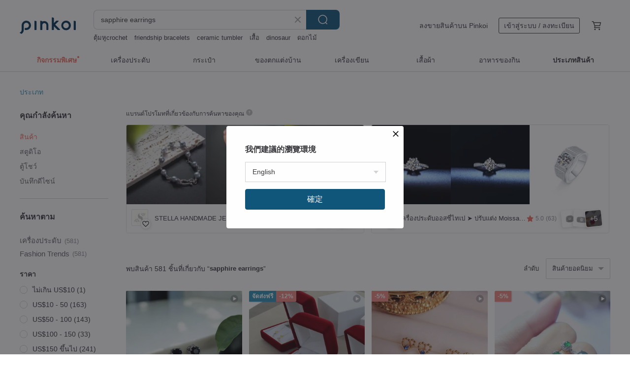

--- FILE ---
content_type: text/html; charset=utf-8
request_url: https://th.pinkoi.com/search?q=sapphire%20earrings&ref_sec=related_keywords&ref_posn=13&ref_related_kw_type=auto&ref_created=1721243572&ref_entity=search_item_list&ref_entity_id=%E0%B8%95%E0%B9%88%E0%B8%B2%E0%B8%87%E0%B8%AB%E0%B8%B9%E0%B8%94%E0%B8%B4%E0%B8%99%E0%B8%9B%E0%B8%B1%E0%B9%89%E0%B8%99&ref_page=1&ref_pgsz=60&ref_pgsess=1721243572
body_size: 24297
content:

<!doctype html>

<html lang="th" class="web no-js s-not-login s-th webkit" xmlns:fb="http://ogp.me/ns/fb#">
<head prefix="og: http://ogp.me/ns# fb: http://ogp.me/ns/fb# ilovepinkoi: http://ogp.me/ns/fb/ilovepinkoi#">
    <meta charset="utf-8">

        <title>ผลการค้นหาทั้งหมด sapphire earrings | sapphire earrings | Pinkoi | ตลาดซื้อขายสินค้าดีไซน์ระหว่างประเทศของเอเชีย</title>
    <meta name="keywords" content="sapphire earrings">

        <meta name="description" content="「sapphire earrings」ผลการค้นหา - 581 รายการ 【14KGF Earrings / Clip-Ons】 Blue-Gray Sapphire Berry Konpeito | September BirthstoneUS$ 39.15 1989 AVON Birthstone Series Simulated Sapphire Necklace Pin Earrings/SetUS$ 46.72 French Romance Sapphire Blue Vintage EarringsUS$ 15.50 ค้าหางานดีไซน์ด้วยคีย์เวิร์ด">

    <meta name="twitter:card" content="summary_large_image">

        <meta property="og:title" content="sapphire earrings | Pinkoi">
        <meta property="og:description" content="「sapphire earrings」ผลการค้นหา - 581 รายการ 【14KGF Earrings / Clip-Ons】 Blue-Gray Sapphire Berry Konpeito | September BirthstoneUS$ 39.15 1989 AVON Birthstone Series Simulated Sapphire Necklace Pin Earrings/SetUS$ 46.72 French Romance Sapphire Blue Vintage EarringsUS$ 15.50 ค้าหางานดีไซน์ด้วยคีย์เวิร์ด">
        <meta property="og:image" content="https://cdn01.pinkoi.com/product/8KnDDMvU/0/1/800x0.jpg">

    <meta property="og:type" content="product">
        <meta property="og:url" content="https://th.pinkoi.com/search?q=sapphire+earrings&ref_sec=related_keywords&ref_posn=13&ref_related_kw_type=auto&ref_created=1721243572&ref_entity=search_item_list&ref_entity_id=%E0%B8%95%E0%B9%88%E0%B8%B2%E0%B8%87%E0%B8%AB%E0%B8%B9%E0%B8%94%E0%B8%B4%E0%B8%99%E0%B8%9B%E0%B8%B1%E0%B9%89%E0%B8%99&ref_page=1&ref_pgsz=60&ref_pgsess=1721243572"><link rel="canonical" href="https://th.pinkoi.com/search?q=sapphire+earrings"><link rel="next" href="https://th.pinkoi.com/search?q=sapphire+earrings&page=2">

    <link rel="alternate" href="android-app://com.pinkoi/http/th.pinkoi.com/search?q=sapphire+earrings">

        <script type="application/ld+json">{"@context": "http://schema.org", "@type": "BreadcrumbList", "itemListElement": [{"@type": "ListItem", "position": 1, "item": {"@id": "https://th.pinkoi.com", "name": "Pinkoi"}}, {"@type": "ListItem", "position": 2, "item": {"@id": "https://th.pinkoi.com/search", "name": "Search"}}, {"@type": "ListItem", "position": 3, "item": {"@id": "https://th.pinkoi.com/search?q=sapphire+earrings", "name": "sapphire earrings"}}]}</script>

        <script type="application/ld+json">{"@context": "http://schema.org", "@type": "Product", "productID": "8KnDDMvU", "sku": "8KnDDMvU", "name": "\u301014KGF Earrings / Clip-Ons\u3011 Blue-Gray Sapphire Berry Konpeito | September Birthstone", "description": "These earrings offer a design that is both simple and sophisticated  with a touch of understated charm", "image": ["https://cdn01.pinkoi.com/product/8KnDDMvU/0/1/500x0.jpg"], "brand": {"@type": "Brand", "name": "atelier-erico"}, "offers": {"@type": "Offer", "priceCurrency": "THB", "price": 1210, "availability": "http://schema.org/InStock", "priceValidUntil": "2026-07-20", "itemCondition": "http://schema.org/NewCondition", "url": "https://th.pinkoi.com/product/8KnDDMvU", "seller": {"@type": "Organization", "name": "atelier-erico", "url": "https://th.pinkoi.com/store/atelier-erico"}, "hasMerchantReturnPolicy": [{"@type": "MerchantReturnPolicy", "returnPolicyCategory": "https://schema.org/MerchantReturnFiniteReturnWindow", "merchantReturnDays": 7, "returnMethod": "https://schema.org/ReturnByMail", "returnFees": "https://schema.org/FreeReturn", "applicableCountry": ["TW", "HK", "MO", "TH", "JP", "CN", "US", "SG", "CA"]}]}, "aggregateRating": {"@type": "AggregateRating", "ratingValue": 5.0, "reviewCount": 34}}</script><script type="application/ld+json">{"@context": "http://schema.org", "@type": "Product", "productID": "DWAgz2YK", "sku": "DWAgz2YK", "name": "1989 AVON Birthstone Series Simulated Sapphire Necklace Pin Earrings/Set", "description": "The store is not a new product  mainly selling old jewelry from 1940 to 1980  The main sources are the United States  the United Kingdom  and France  It is almost impossible for jewelry to fade or change color after several centuries  I will try my best to present it with photos and hope to confirm before buying Or ask about the status of the item  please don't look at it with imagination", "image": ["https://cdn02.pinkoi.com/product/DWAgz2YK/0/1/500x0.jpg"], "brand": {"@type": "Brand", "name": "Hale-Jewelry"}, "offers": {"@type": "Offer", "priceCurrency": "THB", "price": 1444, "availability": "http://schema.org/InStock", "priceValidUntil": "2026-07-20", "itemCondition": "http://schema.org/NewCondition", "url": "https://th.pinkoi.com/product/DWAgz2YK", "seller": {"@type": "Organization", "name": "Hale-Jewelry", "url": "https://th.pinkoi.com/store/hale-6411"}, "hasMerchantReturnPolicy": [{"@type": "MerchantReturnPolicy", "returnPolicyCategory": "https://schema.org/MerchantReturnFiniteReturnWindow", "merchantReturnDays": 7, "returnMethod": "https://schema.org/ReturnByMail", "returnFees": "https://schema.org/FreeReturn", "applicableCountry": ["TW", "HK", "MO", "TH", "JP", "CN", "US", "SG", "CA"]}]}, "aggregateRating": {"@type": "AggregateRating", "ratingValue": 5.0, "reviewCount": 1151}}</script><script type="application/ld+json">{"@context": "http://schema.org", "@type": "Product", "productID": "mKJ8Fy5L", "sku": "mKJ8Fy5L", "name": "French Romance Sapphire Blue Vintage Earrings", "description": "Swarovski Crystal French Romance Vintage Earrings  Sapphire Blue", "image": ["https://cdn01.pinkoi.com/product/mKJ8Fy5L/0/2/500x0.jpg"], "brand": {"@type": "Brand", "name": "phoebeaccessorize"}, "offers": {"@type": "Offer", "priceCurrency": "THB", "price": 479, "availability": "http://schema.org/InStock", "priceValidUntil": "2026-07-20", "itemCondition": "http://schema.org/NewCondition", "url": "https://th.pinkoi.com/product/mKJ8Fy5L", "seller": {"@type": "Organization", "name": "phoebeaccessorize", "url": "https://th.pinkoi.com/store/phoebeaccessorize"}, "hasMerchantReturnPolicy": [{"@type": "MerchantReturnPolicy", "returnPolicyCategory": "https://schema.org/MerchantReturnFiniteReturnWindow", "merchantReturnDays": 7, "returnMethod": "https://schema.org/ReturnByMail", "returnFees": "https://schema.org/FreeReturn", "applicableCountry": ["TW", "HK", "MO", "TH", "JP", "CN", "US", "SG", "CA"]}]}, "aggregateRating": {"@type": "AggregateRating", "ratingValue": 5.0, "reviewCount": 173}}</script><script type="application/ld+json">{"@context": "http://schema.org", "@type": "Product", "productID": "Vz7J8YNW", "sku": "Vz7J8YNW", "name": "Blue Sapphire Earrings Royal Blue Oval Stud Earring Diamond 18K Ear Studs", "description": "Wear it on its own or layer it up  either way this jewellery is beautiful  The perfect gift for someone special to show them your never-ending love", "image": ["https://cdn01.pinkoi.com/product/Vz7J8YNW/0/1/500x0.jpg"], "brand": {"@type": "Brand", "name": "jtkjewellery"}, "offers": {"@type": "Offer", "priceCurrency": "THB", "price": 1155, "availability": "http://schema.org/InStock", "priceValidUntil": "2026-07-20", "itemCondition": "http://schema.org/NewCondition", "url": "https://th.pinkoi.com/product/Vz7J8YNW", "seller": {"@type": "Organization", "name": "jtkjewellery", "url": "https://th.pinkoi.com/store/jtkjewellery"}, "hasMerchantReturnPolicy": [{"@type": "MerchantReturnPolicy", "returnPolicyCategory": "https://schema.org/MerchantReturnFiniteReturnWindow", "merchantReturnDays": 7, "returnMethod": "https://schema.org/ReturnByMail", "returnFees": "https://schema.org/FreeReturn", "applicableCountry": ["TW", "HK", "MO", "TH", "JP", "CN", "US", "SG", "CA"]}]}, "aggregateRating": {"@type": "AggregateRating", "ratingValue": 5.0, "reviewCount": 109}}</script><script type="application/ld+json">{"@context": "http://schema.org", "@type": "Product", "productID": "rbGasB3j", "sku": "rbGasB3j", "name": "\u0e15\u0e48\u0e32\u0e07\u0e2b\u0e39\u0e40\u0e07\u0e34\u0e19\u0e41\u0e17\u0e49 \u0e1d\u0e31\u0e07\u0e14\u0e49\u0e27\u0e22\u0e44\u0e1e\u0e25\u0e34\u0e19\u0e41\u0e17\u0e49 \u0e25\u0e49\u0e2d\u0e21\u0e14\u0e49\u0e27\u0e22\u0e40\u0e1e\u0e0a\u0e23\u0e2a\u0e27\u0e34\u0e2a", "description": "\u0e15\u0e48\u0e32\u0e07\u0e2b\u0e39\u0e40\u0e07\u0e34\u0e19\u0e41\u0e17\u0e49 \u0e1d\u0e31\u0e07\u0e14\u0e49\u0e27\u0e22\u0e17\u0e31\u0e1a\u0e17\u0e34\u0e21\u0e41\u0e17\u0e49 \u0e25\u0e49\u0e2d\u0e21\u0e14\u0e49\u0e27\u0e22\u0e40\u0e1e\u0e0a\u0e23\u0e2a\u0e27\u0e34\u0e2a", "image": ["https://cdn01.pinkoi.com/product/rbGasB3j/0/1/500x0.jpg"], "brand": {"@type": "Brand", "name": "Artisan by N.K."}, "offers": {"@type": "Offer", "priceCurrency": "THB", "price": 12000, "availability": "http://schema.org/InStock", "priceValidUntil": "2026-07-20", "itemCondition": "http://schema.org/NewCondition", "url": "https://th.pinkoi.com/product/rbGasB3j", "seller": {"@type": "Organization", "name": "Artisan by N.K.", "url": "https://th.pinkoi.com/store/songpol1347"}, "hasMerchantReturnPolicy": [{"@type": "MerchantReturnPolicy", "returnPolicyCategory": "https://schema.org/MerchantReturnFiniteReturnWindow", "merchantReturnDays": 7, "returnMethod": "https://schema.org/ReturnByMail", "returnFees": "https://schema.org/FreeReturn", "applicableCountry": ["TW", "HK", "MO", "TH", "JP", "CN", "US", "SG", "CA"]}]}, "aggregateRating": {"@type": "AggregateRating", "ratingValue": 5.0, "reviewCount": 4}}</script><script type="application/ld+json">{"@context": "http://schema.org", "@type": "Product", "productID": "4a5meNzV", "sku": "4a5meNzV", "name": "Vintage \u0026 Charming Antiques 1994 Faux Sapphire Pearl Necklace and Stud Earring Set S62", "description": "Please note that this is a vintage item  not a brand-new product  Those seeking perfection should refrain from purchasing", "image": ["https://cdn01.pinkoi.com/product/4a5meNzV/0/1/500x0.jpg"], "brand": {"@type": "Brand", "name": "Damn Good Vintage"}, "offers": {"@type": "Offer", "priceCurrency": "THB", "price": 2699, "availability": "http://schema.org/InStock", "priceValidUntil": "2026-07-20", "itemCondition": "http://schema.org/NewCondition", "url": "https://th.pinkoi.com/product/4a5meNzV", "seller": {"@type": "Organization", "name": "Damn Good Vintage", "url": "https://th.pinkoi.com/store/damngoodvintage"}, "hasMerchantReturnPolicy": [{"@type": "MerchantReturnPolicy", "returnPolicyCategory": "https://schema.org/MerchantReturnFiniteReturnWindow", "merchantReturnDays": 7, "returnMethod": "https://schema.org/ReturnByMail", "returnFees": "https://schema.org/FreeReturn", "applicableCountry": ["TW", "HK", "MO", "TH", "JP", "CN", "US", "SG", "CA"]}]}, "aggregateRating": {"@type": "AggregateRating", "ratingValue": 5.0, "reviewCount": 1501}}</script><script type="application/ld+json">{"@context": "http://schema.org", "@type": "Product", "productID": "xwAvLZhA", "sku": "xwAvLZhA", "name": "Mini Sapphire Ear Cuff Sterling Silver 925", "description": "A mini-sized ear cuff \nA sharp form is simply finished with small sapphires set in a rail setting", "image": ["https://cdn01.pinkoi.com/product/xwAvLZhA/0/1/500x0.jpg"], "brand": {"@type": "Brand", "name": "Cloud Jewelry \u0e40\u0e04\u0e23\u0e37\u0e48\u0e2d\u0e07\u0e1b\u0e23\u0e30\u0e14\u0e31\u0e1a\u0e40\u0e21\u0e06\u0e32"}, "offers": {"@type": "Offer", "priceCurrency": "THB", "price": 990, "availability": "http://schema.org/InStock", "priceValidUntil": "2026-07-20", "itemCondition": "http://schema.org/NewCondition", "url": "https://th.pinkoi.com/product/xwAvLZhA", "seller": {"@type": "Organization", "name": "Cloud Jewelry \u0e40\u0e04\u0e23\u0e37\u0e48\u0e2d\u0e07\u0e1b\u0e23\u0e30\u0e14\u0e31\u0e1a\u0e40\u0e21\u0e06\u0e32", "url": "https://th.pinkoi.com/store/cloud-jewelry"}, "hasMerchantReturnPolicy": [{"@type": "MerchantReturnPolicy", "returnPolicyCategory": "https://schema.org/MerchantReturnFiniteReturnWindow", "merchantReturnDays": 7, "returnMethod": "https://schema.org/ReturnByMail", "returnFees": "https://schema.org/FreeReturn", "applicableCountry": ["TW", "HK", "MO", "TH", "JP", "CN", "US", "SG", "CA"]}]}, "aggregateRating": {"@type": "AggregateRating", "ratingValue": 5.0, "reviewCount": 522}}</script><script type="application/ld+json">{"@context": "http://schema.org", "@type": "Product", "productID": "wqex34fB", "sku": "wqex34fB", "name": "Mini Sapphire Hoop Earrings 925 Silver", "description": "Sapphire hoop earrings \nFor hoop earrings with a sharp shape\nA small sapphire is set on a rail \nI made it simple", "image": ["https://cdn01.pinkoi.com/product/wqex34fB/0/2/500x0.jpg"], "brand": {"@type": "Brand", "name": "Cloud Jewelry \u0e40\u0e04\u0e23\u0e37\u0e48\u0e2d\u0e07\u0e1b\u0e23\u0e30\u0e14\u0e31\u0e1a\u0e40\u0e21\u0e06\u0e32"}, "offers": {"@type": "Offer", "priceCurrency": "THB", "price": 1944, "availability": "http://schema.org/InStock", "priceValidUntil": "2026-07-20", "itemCondition": "http://schema.org/NewCondition", "url": "https://th.pinkoi.com/product/wqex34fB", "seller": {"@type": "Organization", "name": "Cloud Jewelry \u0e40\u0e04\u0e23\u0e37\u0e48\u0e2d\u0e07\u0e1b\u0e23\u0e30\u0e14\u0e31\u0e1a\u0e40\u0e21\u0e06\u0e32", "url": "https://th.pinkoi.com/store/cloud-jewelry"}, "hasMerchantReturnPolicy": [{"@type": "MerchantReturnPolicy", "returnPolicyCategory": "https://schema.org/MerchantReturnFiniteReturnWindow", "merchantReturnDays": 7, "returnMethod": "https://schema.org/ReturnByMail", "returnFees": "https://schema.org/FreeReturn", "applicableCountry": ["TW", "HK", "MO", "TH", "JP", "CN", "US", "SG", "CA"]}]}, "aggregateRating": {"@type": "AggregateRating", "ratingValue": 5.0, "reviewCount": 522}}</script><script type="application/ld+json">{"@context": "http://schema.org", "@type": "Product", "productID": "7EnE8amE", "sku": "7EnE8amE", "name": "Sapphire simple small round sterling silver earrings | Indian natural stone crystal ore 925 silver ear needle gift", "description": "Exclusive custom limited edition\nSapphire symbolizes eternity  tranquility and peace  and its color is calm and elegant \nThe refreshing blue color matches the skin tone very well and is easy to match with clothing  showing elegance  confidence and personality \nHot stamping cardboard box packaging is suitable for gift giving and personal use  Hurry up and shop", "image": ["https://cdn02.pinkoi.com/product/7EnE8amE/0/2/500x0.jpg"], "brand": {"@type": "Brand", "name": "BLUMA SILVER JEWELRY"}, "offers": {"@type": "Offer", "priceCurrency": "THB", "price": 722, "availability": "http://schema.org/InStock", "priceValidUntil": "2026-07-20", "itemCondition": "http://schema.org/NewCondition", "url": "https://th.pinkoi.com/product/7EnE8amE", "seller": {"@type": "Organization", "name": "BLUMA SILVER JEWELRY", "url": "https://th.pinkoi.com/store/bluma"}, "hasMerchantReturnPolicy": [{"@type": "MerchantReturnPolicy", "returnPolicyCategory": "https://schema.org/MerchantReturnFiniteReturnWindow", "merchantReturnDays": 7, "returnMethod": "https://schema.org/ReturnByMail", "returnFees": "https://schema.org/FreeReturn", "applicableCountry": ["TW", "HK", "MO", "TH", "JP", "CN", "US", "SG", "CA"]}]}, "aggregateRating": {"@type": "AggregateRating", "ratingValue": 5.0, "reviewCount": 280}}</script><script type="application/ld+json">{"@context": "http://schema.org", "@type": "Product", "productID": "7dbi4u27", "sku": "7dbi4u27", "name": "Sapphire Earrings, Earring Charms", "description": "These luxurious accessories feature 12 high-quality sapphires per ear  The pale hues of the sapphires create a delicate impression  They can be worn for a wide range of occasions  from everyday use to special outings", "image": ["https://cdn01.pinkoi.com/product/7dbi4u27/0/1/500x0.jpg"], "brand": {"@type": "Brand", "name": "chocoriita"}, "offers": {"@type": "Offer", "priceCurrency": "THB", "price": 1085, "availability": "http://schema.org/InStock", "priceValidUntil": "2026-07-20", "itemCondition": "http://schema.org/NewCondition", "url": "https://th.pinkoi.com/product/7dbi4u27", "seller": {"@type": "Organization", "name": "chocoriita", "url": "https://th.pinkoi.com/store/chocoriita"}, "hasMerchantReturnPolicy": [{"@type": "MerchantReturnPolicy", "returnPolicyCategory": "https://schema.org/MerchantReturnFiniteReturnWindow", "merchantReturnDays": 7, "returnMethod": "https://schema.org/ReturnByMail", "returnFees": "https://schema.org/FreeReturn", "applicableCountry": ["TW", "HK", "MO", "TH", "JP", "CN", "US", "SG", "CA"]}]}, "aggregateRating": {"@type": "AggregateRating", "ratingValue": 5.0, "reviewCount": 68}}</script><script type="application/ld+json">{"@context": "http://schema.org", "@type": "Product", "productID": "XyKwVkad", "sku": "XyKwVkad", "name": "Wreath Sapphire Ear Cuff 925 Silver", "description": "A wreath formed by flowers and stems  with orange and yellow sapphires that can be worn facing forward depending on your mood and outfit", "image": ["https://cdn01.pinkoi.com/product/XyKwVkad/0/1/500x0.jpg"], "brand": {"@type": "Brand", "name": "onedimple"}, "offers": {"@type": "Offer", "priceCurrency": "THB", "price": 3139, "availability": "http://schema.org/InStock", "priceValidUntil": "2026-07-20", "itemCondition": "http://schema.org/NewCondition", "url": "https://th.pinkoi.com/product/XyKwVkad", "seller": {"@type": "Organization", "name": "onedimple", "url": "https://th.pinkoi.com/store/onedimple2021"}, "hasMerchantReturnPolicy": [{"@type": "MerchantReturnPolicy", "returnPolicyCategory": "https://schema.org/MerchantReturnFiniteReturnWindow", "merchantReturnDays": 7, "returnMethod": "https://schema.org/ReturnByMail", "returnFees": "https://schema.org/FreeReturn", "applicableCountry": ["TW", "HK", "MO", "TH", "JP", "CN", "US", "SG", "CA"]}]}, "aggregateRating": {"@type": "AggregateRating", "ratingValue": 5.0, "reviewCount": 20}}</script><script type="application/ld+json">{"@context": "http://schema.org", "@type": "Product", "productID": "t7zFrFXv", "sku": "t7zFrFXv", "name": "Vintage Charm: Avon 1999 Translucent Faux Sapphire Round Stud Earrings P539", "description": "Please note that this is a pre-owned vintage item  not a brand-new product  Those seeking perfection should refrain from placing an order", "image": ["https://cdn01.pinkoi.com/product/t7zFrFXv/0/1/500x0.jpg"], "brand": {"@type": "Brand", "name": "Damn Good Vintage"}, "offers": {"@type": "Offer", "priceCurrency": "THB", "price": 1036, "availability": "http://schema.org/InStock", "priceValidUntil": "2026-07-20", "itemCondition": "http://schema.org/NewCondition", "url": "https://th.pinkoi.com/product/t7zFrFXv", "seller": {"@type": "Organization", "name": "Damn Good Vintage", "url": "https://th.pinkoi.com/store/damngoodvintage"}, "hasMerchantReturnPolicy": [{"@type": "MerchantReturnPolicy", "returnPolicyCategory": "https://schema.org/MerchantReturnFiniteReturnWindow", "merchantReturnDays": 7, "returnMethod": "https://schema.org/ReturnByMail", "returnFees": "https://schema.org/FreeReturn", "applicableCountry": ["TW", "HK", "MO", "TH", "JP", "CN", "US", "SG", "CA"]}]}, "aggregateRating": {"@type": "AggregateRating", "ratingValue": 5.0, "reviewCount": 1501}}</script><script type="application/ld+json">{"@context": "http://schema.org", "@type": "Product", "productID": "PWhrPN8H", "sku": "PWhrPN8H", "name": "Pink Sapphire Sapphire Earrings Clip-ons", "description": "Simple stud earrings featuring pink sapphire  Despite their simple design  the generous size gives them an elegant and prominent presence", "image": ["https://cdn01.pinkoi.com/product/PWhrPN8H/0/1/500x0.jpg"], "brand": {"@type": "Brand", "name": "chocoriita"}, "offers": {"@type": "Offer", "priceCurrency": "THB", "price": 964, "availability": "http://schema.org/InStock", "priceValidUntil": "2026-07-20", "itemCondition": "http://schema.org/NewCondition", "url": "https://th.pinkoi.com/product/PWhrPN8H", "seller": {"@type": "Organization", "name": "chocoriita", "url": "https://th.pinkoi.com/store/chocoriita"}, "hasMerchantReturnPolicy": [{"@type": "MerchantReturnPolicy", "returnPolicyCategory": "https://schema.org/MerchantReturnFiniteReturnWindow", "merchantReturnDays": 7, "returnMethod": "https://schema.org/ReturnByMail", "returnFees": "https://schema.org/FreeReturn", "applicableCountry": ["TW", "HK", "MO", "TH", "JP", "CN", "US", "SG", "CA"]}]}, "aggregateRating": {"@type": "AggregateRating", "ratingValue": 5.0, "reviewCount": 68}}</script><script type="application/ld+json">{"@context": "http://schema.org", "@type": "Product", "productID": "a37JRJsV", "sku": "a37JRJsV", "name": "Natural Petite Sapphire Round Beaded Bezel Set 18K White Gold Stud Earrings", "description": "Will ship within 3 business days if any finished pair in stock \n  Usually made to order and can take 2-4 weeks \n  Low-profile fine jewelry also perfect for men s everyday wear", "image": ["https://cdn01.pinkoi.com/product/a37JRJsV/0/4/500x0.jpg"], "brand": {"@type": "Brand", "name": "Joyce Wu Handmade Jewelry"}, "offers": {"@type": "Offer", "priceCurrency": "THB", "price": 10252, "availability": "http://schema.org/InStock", "priceValidUntil": "2026-07-20", "itemCondition": "http://schema.org/NewCondition", "url": "https://th.pinkoi.com/product/a37JRJsV", "seller": {"@type": "Organization", "name": "Joyce Wu Handmade Jewelry", "url": "https://th.pinkoi.com/store/joycewu-jewelry"}, "hasMerchantReturnPolicy": [{"@type": "MerchantReturnPolicy", "returnPolicyCategory": "https://schema.org/MerchantReturnFiniteReturnWindow", "merchantReturnDays": 7, "returnMethod": "https://schema.org/ReturnByMail", "returnFees": "https://schema.org/FreeReturn", "applicableCountry": ["TW", "HK", "MO", "TH", "JP", "CN", "US", "SG", "CA"]}]}, "aggregateRating": {"@type": "AggregateRating", "ratingValue": 5.0, "reviewCount": 2321}}</script><script type="application/ld+json">{"@context": "http://schema.org", "@type": "Product", "productID": "YPAygEQU", "sku": "YPAygEQU", "name": "SAPPHIRE EARRINGS ( SILVER/ ROSE GOLD/ 18K GOLD ) | BIRTHSTONE OF SEPTEMBER", "description": "Our silver earrings reminds of simplicity's beauty  Simple and casual jewelry to give girl an elegant look in daily life  Without sophisticated design  but you ll notice them everywhere", "image": ["https://cdn02.pinkoi.com/product/YPAygEQU/0/2/500x0.jpg"], "brand": {"@type": "Brand", "name": "sdori"}, "offers": {"@type": "Offer", "priceCurrency": "THB", "price": 1940, "availability": "http://schema.org/InStock", "priceValidUntil": "2026-07-20", "itemCondition": "http://schema.org/NewCondition", "url": "https://th.pinkoi.com/product/YPAygEQU", "seller": {"@type": "Organization", "name": "sdori", "url": "https://th.pinkoi.com/store/sdooori"}, "hasMerchantReturnPolicy": [{"@type": "MerchantReturnPolicy", "returnPolicyCategory": "https://schema.org/MerchantReturnFiniteReturnWindow", "merchantReturnDays": 7, "returnMethod": "https://schema.org/ReturnByMail", "returnFees": "https://schema.org/FreeReturn", "applicableCountry": ["TW", "HK", "MO", "TH", "JP", "CN", "US", "SG", "CA"]}]}, "aggregateRating": {"@type": "AggregateRating", "ratingValue": 5.0, "reviewCount": 1217}}</script><script type="application/ld+json">{"@context": "http://schema.org", "@type": "Product", "productID": "8Fjje6Bx", "sku": "8Fjje6Bx", "name": "Wisdom \u2022 Love \u2022 Popularity | Unheated Burmese Pink Sapphire 0.65 Carat | Sterling Silver Japanese Exquisite Earrings", "description": "Wisdom   Love   Popularity   Unheated Burmese Pink Sapphire   S925 Sterling Silver Plated 18k Japanese Exquisite Earrings   With Certificate\nGemstone Total  0 6 - 0 65 Carat", "image": ["https://cdn01.pinkoi.com/product/8Fjje6Bx/0/1/500x0.jpg"], "brand": {"@type": "Brand", "name": "luien-jade"}, "offers": {"@type": "Offer", "priceCurrency": "THB", "price": 4567, "availability": "http://schema.org/InStock", "priceValidUntil": "2026-07-20", "itemCondition": "http://schema.org/NewCondition", "url": "https://th.pinkoi.com/product/8Fjje6Bx", "seller": {"@type": "Organization", "name": "luien-jade", "url": "https://th.pinkoi.com/store/luien-jade"}, "hasMerchantReturnPolicy": [{"@type": "MerchantReturnPolicy", "returnPolicyCategory": "https://schema.org/MerchantReturnFiniteReturnWindow", "merchantReturnDays": 7, "returnMethod": "https://schema.org/ReturnByMail", "returnFees": "https://schema.org/FreeReturn", "applicableCountry": ["TW", "HK", "MO", "TH", "JP", "CN", "US", "SG", "CA"]}]}, "aggregateRating": {"@type": "AggregateRating", "ratingValue": 5.0, "reviewCount": 469}}</script><script type="application/ld+json">{"@context": "http://schema.org", "@type": "Product", "productID": "TCWeUAPc", "sku": "TCWeUAPc", "name": "Natural Sapphire Halo Diamonds 18K Solid White Gold Stud Earrings 0.74ct", "description": "Will ship within 3 business days if any finished pair in stock \n  One finished pair shows as pictures \n  Usually made to order and can take 2-4 weeks", "image": ["https://cdn01.pinkoi.com/product/TCWeUAPc/0/2/500x0.jpg"], "brand": {"@type": "Brand", "name": "Joyce Wu Handmade Jewelry"}, "offers": {"@type": "Offer", "priceCurrency": "THB", "price": 39543, "availability": "http://schema.org/InStock", "priceValidUntil": "2026-07-20", "itemCondition": "http://schema.org/NewCondition", "url": "https://th.pinkoi.com/product/TCWeUAPc", "seller": {"@type": "Organization", "name": "Joyce Wu Handmade Jewelry", "url": "https://th.pinkoi.com/store/joycewu-jewelry"}, "hasMerchantReturnPolicy": [{"@type": "MerchantReturnPolicy", "returnPolicyCategory": "https://schema.org/MerchantReturnFiniteReturnWindow", "merchantReturnDays": 7, "returnMethod": "https://schema.org/ReturnByMail", "returnFees": "https://schema.org/FreeReturn", "applicableCountry": ["TW", "HK", "MO", "TH", "JP", "CN", "US", "SG", "CA"]}]}, "aggregateRating": {"@type": "AggregateRating", "ratingValue": 5.0, "reviewCount": 2321}}</script><script type="application/ld+json">{"@context": "http://schema.org", "@type": "Product", "productID": "GrgfzEzL", "sku": "GrgfzEzL", "name": "Natural Indigo Blue Sapphire Round Cut 18K Solid White Gold Stud Earrings", "description": "Will ship within 3 business days if any finished pair in stock \n  One finished pair in stock  0 573 ct   2 pcs \n  Usually made to order and can take 2-4 weeks \n  Simple gold jewelry also perfect for men s everyday wear", "image": ["https://cdn01.pinkoi.com/product/GrgfzEzL/0/4/500x0.jpg"], "brand": {"@type": "Brand", "name": "Joyce Wu Handmade Jewelry"}, "offers": {"@type": "Offer", "priceCurrency": "THB", "price": 18621, "availability": "http://schema.org/InStock", "priceValidUntil": "2026-07-20", "itemCondition": "http://schema.org/NewCondition", "url": "https://th.pinkoi.com/product/GrgfzEzL", "seller": {"@type": "Organization", "name": "Joyce Wu Handmade Jewelry", "url": "https://th.pinkoi.com/store/joycewu-jewelry"}, "hasMerchantReturnPolicy": [{"@type": "MerchantReturnPolicy", "returnPolicyCategory": "https://schema.org/MerchantReturnFiniteReturnWindow", "merchantReturnDays": 7, "returnMethod": "https://schema.org/ReturnByMail", "returnFees": "https://schema.org/FreeReturn", "applicableCountry": ["TW", "HK", "MO", "TH", "JP", "CN", "US", "SG", "CA"]}]}, "aggregateRating": {"@type": "AggregateRating", "ratingValue": 5.0, "reviewCount": 2321}}</script><script type="application/ld+json">{"@context": "http://schema.org", "@type": "Product", "productID": "YkNF24TW", "sku": "YkNF24TW", "name": "Natural Royal Blue Sapphire Round Cut 18K Solid White Gold Stud Earrings", "description": "Will ship within 3 business days if any finished pair in stock \n  One finished pair in stock  0 655 ct   2 pcs \n  Usually made to order and can take 2-4 weeks \n  Simple gold jewelry also perfect for men s everyday wear", "image": ["https://cdn01.pinkoi.com/product/YkNF24TW/0/2/500x0.jpg"], "brand": {"@type": "Brand", "name": "Joyce Wu Handmade Jewelry"}, "offers": {"@type": "Offer", "priceCurrency": "THB", "price": 28036, "availability": "http://schema.org/InStock", "priceValidUntil": "2026-07-20", "itemCondition": "http://schema.org/NewCondition", "url": "https://th.pinkoi.com/product/YkNF24TW", "seller": {"@type": "Organization", "name": "Joyce Wu Handmade Jewelry", "url": "https://th.pinkoi.com/store/joycewu-jewelry"}, "hasMerchantReturnPolicy": [{"@type": "MerchantReturnPolicy", "returnPolicyCategory": "https://schema.org/MerchantReturnFiniteReturnWindow", "merchantReturnDays": 7, "returnMethod": "https://schema.org/ReturnByMail", "returnFees": "https://schema.org/FreeReturn", "applicableCountry": ["TW", "HK", "MO", "TH", "JP", "CN", "US", "SG", "CA"]}]}, "aggregateRating": {"@type": "AggregateRating", "ratingValue": 5.0, "reviewCount": 2321}}</script><script type="application/ld+json">{"@context": "http://schema.org", "@type": "Product", "productID": "9mgtRJ5Y", "sku": "9mgtRJ5Y", "name": "Heart and briolette sapphire earrings", "description": "Freshwater pearl and sapphire earrings  We give parking service tickets to customers who come to our store by car  That's why we offer free shipping for online purchases  Please purchase at our store", "image": ["https://cdn02.pinkoi.com/product/9mgtRJ5Y/0/2/500x0.jpg"], "brand": {"@type": "Brand", "name": "JEWELRY and PEARL FUKUDA"}, "offers": {"@type": "Offer", "priceCurrency": "THB", "price": 7728, "availability": "http://schema.org/InStock", "priceValidUntil": "2026-07-20", "itemCondition": "http://schema.org/NewCondition", "url": "https://th.pinkoi.com/product/9mgtRJ5Y", "seller": {"@type": "Organization", "name": "JEWELRY and PEARL FUKUDA", "url": "https://th.pinkoi.com/store/fukuda-jewelry"}, "hasMerchantReturnPolicy": [{"@type": "MerchantReturnPolicy", "returnPolicyCategory": "https://schema.org/MerchantReturnFiniteReturnWindow", "merchantReturnDays": 7, "returnMethod": "https://schema.org/ReturnByMail", "returnFees": "https://schema.org/FreeReturn", "applicableCountry": ["TW", "HK", "MO", "TH", "JP", "CN", "US", "SG", "CA"]}]}, "aggregateRating": {"@type": "AggregateRating", "ratingValue": 5.0, "reviewCount": 198}}</script><script type="application/ld+json">{"@context": "http://schema.org", "@type": "Product", "productID": "r5NUrA4U", "sku": "r5NUrA4U", "name": "september-birthstone SAPPHIRE Earring", "description": "Fashion changes  but style endures", "image": ["https://cdn01.pinkoi.com/product/r5NUrA4U/0/2/500x0.jpg"], "brand": {"@type": "Brand", "name": "\u6eab\u91f2 WENSZU"}, "offers": {"@type": "Offer", "priceCurrency": "THB", "price": 4214, "availability": "http://schema.org/InStock", "priceValidUntil": "2026-07-20", "itemCondition": "http://schema.org/NewCondition", "url": "https://th.pinkoi.com/product/r5NUrA4U", "seller": {"@type": "Organization", "name": "\u6eab\u91f2 WENSZU", "url": "https://th.pinkoi.com/store/wenszu"}, "hasMerchantReturnPolicy": [{"@type": "MerchantReturnPolicy", "returnPolicyCategory": "https://schema.org/MerchantReturnFiniteReturnWindow", "merchantReturnDays": 7, "returnMethod": "https://schema.org/ReturnByMail", "returnFees": "https://schema.org/FreeReturn", "applicableCountry": ["TW", "HK", "MO", "TH", "JP", "CN", "US", "SG", "CA"]}]}, "aggregateRating": {"@type": "AggregateRating", "ratingValue": 5.0, "reviewCount": 565}}</script><script type="application/ld+json">{"@context": "http://schema.org", "@type": "Product", "productID": "MBizRsiS", "sku": "MBizRsiS", "name": "Sapphire Blue Cat's Eye Antique Clip-on Earrings", "description": "Sapphire Blue Cat's Eye Antique Clip-on Earrings  One Pair Only", "image": ["https://cdn02.pinkoi.com/product/MBizRsiS/0/1/500x0.jpg"], "brand": {"@type": "Brand", "name": "phoebeaccessorize"}, "offers": {"@type": "Offer", "priceCurrency": "THB", "price": 1244, "availability": "http://schema.org/InStock", "priceValidUntil": "2026-07-20", "itemCondition": "http://schema.org/NewCondition", "url": "https://th.pinkoi.com/product/MBizRsiS", "seller": {"@type": "Organization", "name": "phoebeaccessorize", "url": "https://th.pinkoi.com/store/phoebeaccessorize"}, "hasMerchantReturnPolicy": [{"@type": "MerchantReturnPolicy", "returnPolicyCategory": "https://schema.org/MerchantReturnFiniteReturnWindow", "merchantReturnDays": 7, "returnMethod": "https://schema.org/ReturnByMail", "returnFees": "https://schema.org/FreeReturn", "applicableCountry": ["TW", "HK", "MO", "TH", "JP", "CN", "US", "SG", "CA"]}]}, "aggregateRating": {"@type": "AggregateRating", "ratingValue": 5.0, "reviewCount": 173}}</script><script type="application/ld+json">{"@context": "http://schema.org", "@type": "Product", "productID": "cLsgtUcV", "sku": "cLsgtUcV", "name": "fairys gemstone Palette 2.55ct Aurora Series Sapphire Tsavorite kit", "description": "Maison de lumin\nThis set of tsavorite   sapphire sets can be used as earrings  bracelets  etc \n26 capsules in total\nSquare main stone 2 2mm\nClarity A \nCut excellent", "image": ["https://cdn01.pinkoi.com/product/cLsgtUcV/0/1/500x0.jpg"], "brand": {"@type": "Brand", "name": "Maison_de_lumin"}, "offers": {"@type": "Offer", "priceCurrency": "THB", "price": 13165, "availability": "http://schema.org/InStock", "priceValidUntil": "2026-07-20", "itemCondition": "http://schema.org/NewCondition", "url": "https://th.pinkoi.com/product/cLsgtUcV", "seller": {"@type": "Organization", "name": "Maison_de_lumin", "url": "https://th.pinkoi.com/store/jalinkao"}, "hasMerchantReturnPolicy": [{"@type": "MerchantReturnPolicy", "returnPolicyCategory": "https://schema.org/MerchantReturnFiniteReturnWindow", "merchantReturnDays": 7, "returnMethod": "https://schema.org/ReturnByMail", "returnFees": "https://schema.org/FreeReturn", "applicableCountry": ["TW", "HK", "MO", "TH", "JP", "CN", "US", "SG", "CA"]}]}, "aggregateRating": {"@type": "AggregateRating", "ratingValue": 5.0, "reviewCount": 25}}</script><script type="application/ld+json">{"@context": "http://schema.org", "@type": "Product", "productID": "aL28uq3i", "sku": "aL28uq3i", "name": "Sapphire Stud Earrings | 14K Gold Filled | Gemstone | Sep Birthstone", "description": "Sapphire Stud Earrings   14K Gold Filled   Gemstone   September Birthstone   Daily wear   Gift", "image": ["https://cdn02.pinkoi.com/product/aL28uq3i/0/1/500x0.jpg"], "brand": {"@type": "Brand", "name": "A-MORE collection"}, "offers": {"@type": "Offer", "priceCurrency": "THB", "price": 1511, "availability": "http://schema.org/InStock", "priceValidUntil": "2026-07-20", "itemCondition": "http://schema.org/NewCondition", "url": "https://th.pinkoi.com/product/aL28uq3i", "seller": {"@type": "Organization", "name": "A-MORE collection", "url": "https://th.pinkoi.com/store/amorecollection"}, "hasMerchantReturnPolicy": [{"@type": "MerchantReturnPolicy", "returnPolicyCategory": "https://schema.org/MerchantReturnFiniteReturnWindow", "merchantReturnDays": 7, "returnMethod": "https://schema.org/ReturnByMail", "returnFees": "https://schema.org/FreeReturn", "applicableCountry": ["TW", "HK", "MO", "TH", "JP", "CN", "US", "SG", "CA"]}]}, "aggregateRating": {"@type": "AggregateRating", "ratingValue": 5.0, "reviewCount": 17}}</script><script type="application/ld+json">{"@context": "http://schema.org", "@type": "Product", "productID": "hYv3VyRZ", "sku": "hYv3VyRZ", "name": "\u0e15\u0e48\u0e32\u0e07\u0e2b\u0e39 / \u0e15\u0e48\u0e32\u0e07\u0e2b\u0e39\u0e2b\u0e19\u0e35\u0e1a \u0e14\u0e2d\u0e01\u0e44\u0e21\u0e49\u0e40\u0e23\u0e35\u0e22\u0e1a\u0e07\u0e48\u0e32\u0e22 (\u0e2a\u0e35\u0e1f\u0e49\u0e32\u0e43\u0e2a)", "description": "\u0e40\u0e04\u0e23\u0e37\u0e48\u0e2d\u0e07\u0e1b\u0e23\u0e30\u0e14\u0e31\u0e1a\u0e17\u0e35\u0e48\u0e42\u0e14\u0e14\u0e40\u0e14\u0e48\u0e19\u0e14\u0e49\u0e27\u0e22\u0e42\u0e17\u0e19\u0e2a\u0e35\u0e19\u0e49\u0e33\u0e40\u0e07\u0e34\u0e19\u0e43\u0e2a\u0e25\u0e36\u0e01 \u0e43\u0e2b\u0e49\u0e04\u0e27\u0e32\u0e21\u0e23\u0e39\u0e49\u0e2a\u0e36\u0e01\u0e42\u0e1b\u0e23\u0e48\u0e07\u0e41\u0e25\u0e30\u0e07\u0e14\u0e07\u0e32\u0e21", "image": ["https://cdn01.pinkoi.com/product/hYv3VyRZ/0/2/500x0.jpg"], "brand": {"@type": "Brand", "name": "KOTTA"}, "offers": {"@type": "Offer", "priceCurrency": "THB", "price": 863, "availability": "http://schema.org/InStock", "priceValidUntil": "2026-07-20", "itemCondition": "http://schema.org/NewCondition", "url": "https://th.pinkoi.com/product/hYv3VyRZ", "seller": {"@type": "Organization", "name": "KOTTA", "url": "https://th.pinkoi.com/store/kotta"}, "hasMerchantReturnPolicy": [{"@type": "MerchantReturnPolicy", "returnPolicyCategory": "https://schema.org/MerchantReturnFiniteReturnWindow", "merchantReturnDays": 7, "returnMethod": "https://schema.org/ReturnByMail", "returnFees": "https://schema.org/FreeReturn", "applicableCountry": ["TW", "HK", "MO", "TH", "JP", "CN", "US", "SG", "CA"]}]}, "aggregateRating": {"@type": "AggregateRating", "ratingValue": 5.0, "reviewCount": 73}}</script><script type="application/ld+json">{"@context": "http://schema.org", "@type": "Product", "productID": "mkQ8E7KN", "sku": "mkQ8E7KN", "name": "Rainbow Wheel Frosted Lucky Gold Bead Milgrain Natural Multicolor Sapphire Princess Cut Corundum 18K Gold Earrings", "description": "Maison de Lumin Rainbow Donut Mini Earrings  Multicolor Sapphires  18K Gold Hoop Earrings\nNatural Multicolor Sapphires  Totaling 0 646ct  for both ears  18K Gold", "image": ["https://cdn01.pinkoi.com/product/mkQ8E7KN/0/1/500x0.jpg"], "brand": {"@type": "Brand", "name": "Maison_de_lumin"}, "offers": {"@type": "Offer", "priceCurrency": "THB", "price": 31208, "availability": "http://schema.org/InStock", "priceValidUntil": "2026-07-20", "itemCondition": "http://schema.org/NewCondition", "url": "https://th.pinkoi.com/product/mkQ8E7KN", "seller": {"@type": "Organization", "name": "Maison_de_lumin", "url": "https://th.pinkoi.com/store/jalinkao"}, "hasMerchantReturnPolicy": [{"@type": "MerchantReturnPolicy", "returnPolicyCategory": "https://schema.org/MerchantReturnFiniteReturnWindow", "merchantReturnDays": 7, "returnMethod": "https://schema.org/ReturnByMail", "returnFees": "https://schema.org/FreeReturn", "applicableCountry": ["TW", "HK", "MO", "TH", "JP", "CN", "US", "SG", "CA"]}]}, "aggregateRating": {"@type": "AggregateRating", "ratingValue": 5.0, "reviewCount": 25}}</script><script type="application/ld+json">{"@context": "http://schema.org", "@type": "Product", "productID": "yTcHuxwB", "sku": "yTcHuxwB", "name": "999 Fine Silver | Mini Ice Cream | Spinel | Colorful Sapphire | Earrings | Earring Backs | Complimentary Gift Packaging", "description": "Each ice cream charm is meticulously handcrafted from pure silver clay  The natural spinel and sapphire gemstones  with their unique shapes  sizes  colors  and saturation  are truly one-of-a-kind and irreproducible  Each earring is an exclusive piece  Complimentary gift wrapping is included for your convenience", "image": ["https://cdn01.pinkoi.com/product/yTcHuxwB/0/3/500x0.jpg"], "brand": {"@type": "Brand", "name": "800-do-c"}, "offers": {"@type": "Offer", "priceCurrency": "THB", "price": 1462, "availability": "http://schema.org/InStock", "priceValidUntil": "2026-07-20", "itemCondition": "http://schema.org/NewCondition", "url": "https://th.pinkoi.com/product/yTcHuxwB", "seller": {"@type": "Organization", "name": "800-do-c", "url": "https://th.pinkoi.com/store/800-do-c"}, "hasMerchantReturnPolicy": [{"@type": "MerchantReturnPolicy", "returnPolicyCategory": "https://schema.org/MerchantReturnFiniteReturnWindow", "merchantReturnDays": 7, "returnMethod": "https://schema.org/ReturnByMail", "returnFees": "https://schema.org/FreeReturn", "applicableCountry": ["TW", "HK", "MO", "TH", "JP", "CN", "US", "SG", "CA"]}]}, "aggregateRating": {}}</script><script type="application/ld+json">{"@context": "http://schema.org", "@type": "Product", "productID": "uekFrdrj", "sku": "uekFrdrj", "name": "Water Drop Small Sapphire Earrings (Clip-ons) Ball Studs SV925/14KGF", "description": "Sapphires  with their crystal-clear beauty  were imbued with mystery and supernatural powers by ancient peoples  considered auspicious  and earned the nickname  Stone of Heaven  Sapphire symbolizes nobility  truth  and loyalty  making it one of the most beloved gemstones", "image": ["https://cdn01.pinkoi.com/product/uekFrdrj/0/2/500x0.jpg"], "brand": {"@type": "Brand", "name": "Robber 925 Silver Jewelry"}, "offers": {"@type": "Offer", "priceCurrency": "THB", "price": 1420, "availability": "http://schema.org/InStock", "priceValidUntil": "2026-07-20", "itemCondition": "http://schema.org/NewCondition", "url": "https://th.pinkoi.com/product/uekFrdrj", "seller": {"@type": "Organization", "name": "Robber 925 Silver Jewelry", "url": "https://th.pinkoi.com/store/robber925silver"}, "hasMerchantReturnPolicy": [{"@type": "MerchantReturnPolicy", "returnPolicyCategory": "https://schema.org/MerchantReturnFiniteReturnWindow", "merchantReturnDays": 7, "returnMethod": "https://schema.org/ReturnByMail", "returnFees": "https://schema.org/FreeReturn", "applicableCountry": ["TW", "HK", "MO", "TH", "JP", "CN", "US", "SG", "CA"]}]}, "aggregateRating": {"@type": "AggregateRating", "ratingValue": 5.0, "reviewCount": 1222}}</script><script type="application/ld+json">{"@context": "http://schema.org", "@type": "Product", "productID": "AfcBp2xY", "sku": "AfcBp2xY", "name": "\u0e15\u0e48\u0e32\u0e07\u0e2b\u0e39\u0e15\u0e34\u0e14\u0e2b\u0e39\u0e1e\u0e25\u0e2d\u0e22\u0e44\u0e1e\u0e25\u0e34\u0e19\u0e41\u0e17\u0e49\u0e2a\u0e35\u0e19\u0e49\u0e33\u0e40\u0e07\u0e34\u0e19\u0e40\u0e02\u0e49\u0e21 \u0e15\u0e31\u0e27\u0e40\u0e23\u0e37\u0e2d\u0e19\u0e40\u0e07\u0e34\u0e19\u0e41\u0e17\u0e49", "description": "\u0e15\u0e48\u0e32\u0e07\u0e2b\u0e39\u0e15\u0e34\u0e14\u0e2b\u0e39\u0e1e\u0e25\u0e2d\u0e22\u0e44\u0e1e\u0e25\u0e34\u0e19\u0e41\u0e17\u0e49\u0e2a\u0e35\u0e19\u0e49\u0e33\u0e40\u0e07\u0e34\u0e19\u0e40\u0e02\u0e49\u0e21 \u0e15\u0e31\u0e27\u0e40\u0e23\u0e37\u0e2d\u0e19\u0e40\u0e07\u0e34\u0e19\u0e41\u0e17\u0e49", "image": ["https://cdn01.pinkoi.com/product/AfcBp2xY/0/1/500x0.jpg"], "brand": {"@type": "Brand", "name": "Roseand'marry"}, "offers": {"@type": "Offer", "priceCurrency": "THB", "price": 1188, "availability": "http://schema.org/InStock", "priceValidUntil": "2026-07-20", "itemCondition": "http://schema.org/NewCondition", "url": "https://th.pinkoi.com/product/AfcBp2xY", "seller": {"@type": "Organization", "name": "Roseand'marry", "url": "https://th.pinkoi.com/store/roseandmarry"}, "hasMerchantReturnPolicy": [{"@type": "MerchantReturnPolicy", "returnPolicyCategory": "https://schema.org/MerchantReturnFiniteReturnWindow", "merchantReturnDays": 7, "returnMethod": "https://schema.org/ReturnByMail", "returnFees": "https://schema.org/FreeReturn", "applicableCountry": ["TW", "HK", "MO", "TH", "JP", "CN", "US", "SG", "CA"]}]}, "aggregateRating": {"@type": "AggregateRating", "ratingValue": 4.9, "reviewCount": 235}}</script><script type="application/ld+json">{"@context": "http://schema.org", "@type": "Product", "productID": "wUPQ4F5B", "sku": "wUPQ4F5B", "name": "Natural Sapphire Earrings | Handmade in India | 925 Sterling Silver | Artisan Crafted", "description": "Clip-on earring conversion is available  Please note this in your order upon checkout \n\nSize Information -\nGemstone Size  Approx  3x4mm\nEarring Length  45mm\n\nMaterial Information -\nNatural sapphires and cubic zirconia  crafted with 925 sterling silver", "image": ["https://cdn01.pinkoi.com/product/wUPQ4F5B/0/1/500x0.jpg"], "brand": {"@type": "Brand", "name": "\u0e44\u0e19\u0e23\u0e34"}, "offers": {"@type": "Offer", "priceCurrency": "THB", "price": 6768, "availability": "http://schema.org/InStock", "priceValidUntil": "2026-07-20", "itemCondition": "http://schema.org/NewCondition", "url": "https://th.pinkoi.com/product/wUPQ4F5B", "seller": {"@type": "Organization", "name": "\u0e44\u0e19\u0e23\u0e34", "url": "https://th.pinkoi.com/store/nellie"}, "hasMerchantReturnPolicy": [{"@type": "MerchantReturnPolicy", "returnPolicyCategory": "https://schema.org/MerchantReturnFiniteReturnWindow", "merchantReturnDays": 7, "returnMethod": "https://schema.org/ReturnByMail", "returnFees": "https://schema.org/FreeReturn", "applicableCountry": ["TW", "HK", "MO", "TH", "JP", "CN", "US", "SG", "CA"]}]}, "aggregateRating": {"@type": "AggregateRating", "ratingValue": 5.0, "reviewCount": 961}}</script><script type="application/ld+json">{"@context": "http://schema.org", "@type": "Product", "productID": "DwZtd7ze", "sku": "DwZtd7ze", "name": "Pearl Bud Dangling Earrings / Sapphire Blue", "description": "Elegant sapphire-toned conical glass beads possess a beautiful  icy translucence under light  Intricately carved brass four-petal flowers embrace lustrous  full pearls  creating a spiraling visual that extends downwards into a swaying  floral pendant style  The soft color palette exudes a gentle  graceful quality", "image": ["https://cdn01.pinkoi.com/product/DwZtd7ze/0/1/500x0.jpg"], "brand": {"@type": "Brand", "name": "liang-hua-studio"}, "offers": {"@type": "Offer", "priceCurrency": "THB", "price": 816, "availability": "http://schema.org/InStock", "priceValidUntil": "2026-07-20", "itemCondition": "http://schema.org/NewCondition", "url": "https://th.pinkoi.com/product/DwZtd7ze", "seller": {"@type": "Organization", "name": "liang-hua-studio", "url": "https://th.pinkoi.com/store/liang-hua-studio"}, "hasMerchantReturnPolicy": [{"@type": "MerchantReturnPolicy", "returnPolicyCategory": "https://schema.org/MerchantReturnFiniteReturnWindow", "merchantReturnDays": 7, "returnMethod": "https://schema.org/ReturnByMail", "returnFees": "https://schema.org/FreeReturn", "applicableCountry": ["TW", "HK", "MO", "TH", "JP", "CN", "US", "SG", "CA"]}]}, "aggregateRating": {"@type": "AggregateRating", "ratingValue": 5.0, "reviewCount": 369}}</script><script type="application/ld+json">{"@context": "http://schema.org", "@type": "Product", "productID": "PHiCMNvY", "sku": "PHiCMNvY", "name": "Rare Yellow Sapphire Earrings (Clip-on) Ball Studs Mini SV925/14KGF", "description": "Sapphires  with their crystal-clear beauty  were imbued with mystical  supernatural qualities by ancient peoples  considered auspicious  and earned the esteemed title  Stone of Heaven  Symbolizing nobility  truth  and loyalty  sapphires are among the most beloved gemstones", "image": ["https://cdn01.pinkoi.com/product/PHiCMNvY/0/3/500x0.jpg"], "brand": {"@type": "Brand", "name": "Robber 925 Silver Jewelry"}, "offers": {"@type": "Offer", "priceCurrency": "THB", "price": 1420, "availability": "http://schema.org/InStock", "priceValidUntil": "2026-07-20", "itemCondition": "http://schema.org/NewCondition", "url": "https://th.pinkoi.com/product/PHiCMNvY", "seller": {"@type": "Organization", "name": "Robber 925 Silver Jewelry", "url": "https://th.pinkoi.com/store/robber925silver"}, "hasMerchantReturnPolicy": [{"@type": "MerchantReturnPolicy", "returnPolicyCategory": "https://schema.org/MerchantReturnFiniteReturnWindow", "merchantReturnDays": 7, "returnMethod": "https://schema.org/ReturnByMail", "returnFees": "https://schema.org/FreeReturn", "applicableCountry": ["TW", "HK", "MO", "TH", "JP", "CN", "US", "SG", "CA"]}]}, "aggregateRating": {"@type": "AggregateRating", "ratingValue": 5.0, "reviewCount": 1222}}</script><script type="application/ld+json">{"@context": "http://schema.org", "@type": "Product", "productID": "yiBDX4bH", "sku": "yiBDX4bH", "name": "Sapphire Square Ear Cuff Sterling Silver 925", "description": "A single sapphire ear cuff \nA square-cut sapphire gemstone is set in a simple bezel setting", "image": ["https://cdn01.pinkoi.com/product/yiBDX4bH/0/1/500x0.jpg"], "brand": {"@type": "Brand", "name": "Cloud Jewelry \u0e40\u0e04\u0e23\u0e37\u0e48\u0e2d\u0e07\u0e1b\u0e23\u0e30\u0e14\u0e31\u0e1a\u0e40\u0e21\u0e06\u0e32"}, "offers": {"@type": "Offer", "priceCurrency": "THB", "price": 1266, "availability": "http://schema.org/InStock", "priceValidUntil": "2026-07-20", "itemCondition": "http://schema.org/NewCondition", "url": "https://th.pinkoi.com/product/yiBDX4bH", "seller": {"@type": "Organization", "name": "Cloud Jewelry \u0e40\u0e04\u0e23\u0e37\u0e48\u0e2d\u0e07\u0e1b\u0e23\u0e30\u0e14\u0e31\u0e1a\u0e40\u0e21\u0e06\u0e32", "url": "https://th.pinkoi.com/store/cloud-jewelry"}, "hasMerchantReturnPolicy": [{"@type": "MerchantReturnPolicy", "returnPolicyCategory": "https://schema.org/MerchantReturnFiniteReturnWindow", "merchantReturnDays": 7, "returnMethod": "https://schema.org/ReturnByMail", "returnFees": "https://schema.org/FreeReturn", "applicableCountry": ["TW", "HK", "MO", "TH", "JP", "CN", "US", "SG", "CA"]}]}, "aggregateRating": {"@type": "AggregateRating", "ratingValue": 5.0, "reviewCount": 522}}</script><script type="application/ld+json">{"@context": "http://schema.org", "@type": "Product", "productID": "SPEyak9T", "sku": "SPEyak9T", "name": "Sunflowers lucky bag corundum princess cut 18k gold earring necklace", "description": "Earrings  2 66ct Colored Sapphire   0 076ct Diamond   18K Gold\nNecklace  1 085ct Colored Sapphire   0 055ct Diamond   18K Gold\nCarefully selected A  clarity colored gemstones  carefully selected top-quality cuts", "image": ["https://cdn01.pinkoi.com/product/SPEyak9T/0/2/500x0.jpg"], "brand": {"@type": "Brand", "name": "Maison_de_lumin"}, "offers": {"@type": "Offer", "priceCurrency": "THB", "price": 44860, "availability": "http://schema.org/InStock", "priceValidUntil": "2026-07-20", "itemCondition": "http://schema.org/NewCondition", "url": "https://th.pinkoi.com/product/SPEyak9T", "seller": {"@type": "Organization", "name": "Maison_de_lumin", "url": "https://th.pinkoi.com/store/jalinkao"}, "hasMerchantReturnPolicy": [{"@type": "MerchantReturnPolicy", "returnPolicyCategory": "https://schema.org/MerchantReturnFiniteReturnWindow", "merchantReturnDays": 7, "returnMethod": "https://schema.org/ReturnByMail", "returnFees": "https://schema.org/FreeReturn", "applicableCountry": ["TW", "HK", "MO", "TH", "JP", "CN", "US", "SG", "CA"]}]}, "aggregateRating": {"@type": "AggregateRating", "ratingValue": 5.0, "reviewCount": 25}}</script><script type="application/ld+json">{"@context": "http://schema.org", "@type": "Product", "productID": "2EUYyJMb", "sku": "2EUYyJMb", "name": "Mini Sapphire Square Earrings Silver 925", "description": "Small square earrings \nDeep blue sapphire\nI set it with 4 claws and finished it simply", "image": ["https://cdn01.pinkoi.com/product/2EUYyJMb/0/2/500x0.jpg"], "brand": {"@type": "Brand", "name": "Cloud Jewelry \u0e40\u0e04\u0e23\u0e37\u0e48\u0e2d\u0e07\u0e1b\u0e23\u0e30\u0e14\u0e31\u0e1a\u0e40\u0e21\u0e06\u0e32"}, "offers": {"@type": "Offer", "priceCurrency": "THB", "price": 1583, "availability": "http://schema.org/InStock", "priceValidUntil": "2026-07-20", "itemCondition": "http://schema.org/NewCondition", "url": "https://th.pinkoi.com/product/2EUYyJMb", "seller": {"@type": "Organization", "name": "Cloud Jewelry \u0e40\u0e04\u0e23\u0e37\u0e48\u0e2d\u0e07\u0e1b\u0e23\u0e30\u0e14\u0e31\u0e1a\u0e40\u0e21\u0e06\u0e32", "url": "https://th.pinkoi.com/store/cloud-jewelry"}, "hasMerchantReturnPolicy": [{"@type": "MerchantReturnPolicy", "returnPolicyCategory": "https://schema.org/MerchantReturnFiniteReturnWindow", "merchantReturnDays": 7, "returnMethod": "https://schema.org/ReturnByMail", "returnFees": "https://schema.org/FreeReturn", "applicableCountry": ["TW", "HK", "MO", "TH", "JP", "CN", "US", "SG", "CA"]}]}, "aggregateRating": {"@type": "AggregateRating", "ratingValue": 5.0, "reviewCount": 522}}</script><script type="application/ld+json">{"@context": "http://schema.org", "@type": "Product", "productID": "r9ngRaxA", "sku": "r9ngRaxA", "name": "Sapphire Earrings with Secondary Firing", "description": "Secondary Firing  For some light-colored natural rubies and sapphires  if they are artificially colored through external dyeing methods  it is called secondary firing  Since the dyeing only adheres to the surface  any re-polishing or impact may reveal the colorless interior", "image": ["https://cdn01.pinkoi.com/product/r9ngRaxA/0/1/500x0.jpg"], "brand": {"@type": "Brand", "name": "nabi-honey-garden"}, "offers": {"@type": "Offer", "priceCurrency": "THB", "price": 932, "availability": "http://schema.org/InStock", "priceValidUntil": "2026-07-20", "itemCondition": "http://schema.org/NewCondition", "url": "https://th.pinkoi.com/product/r9ngRaxA", "seller": {"@type": "Organization", "name": "nabi-honey-garden", "url": "https://th.pinkoi.com/store/nabi-honey-garden"}, "hasMerchantReturnPolicy": [{"@type": "MerchantReturnPolicy", "returnPolicyCategory": "https://schema.org/MerchantReturnFiniteReturnWindow", "merchantReturnDays": 7, "returnMethod": "https://schema.org/ReturnByMail", "returnFees": "https://schema.org/FreeReturn", "applicableCountry": ["TW", "HK", "MO", "TH", "JP", "CN", "US", "SG", "CA"]}]}, "aggregateRating": {"@type": "AggregateRating", "ratingValue": 5.0, "reviewCount": 93}}</script><script type="application/ld+json">{"@context": "http://schema.org", "@type": "Product", "productID": "i4vjNP8f", "sku": "i4vjNP8f", "name": "Original Tourmaline and Pink Sapphire Floral Branch Earrings - Clip-ons Available - September/October Birthstone", "description": "Original Floral Branch Series\nThese are floral branch earrings featuring tourmaline and pink sapphire \nThe colorful tourmaline and clear  deep pink sapphire create vibrant and eye-catching earrings \nCrafted with care over time  we hope you will cherish them for a long time", "image": ["https://cdn01.pinkoi.com/product/i4vjNP8f/0/500x0.jpg"], "brand": {"@type": "Brand", "name": "RALULU.SHU"}, "offers": {"@type": "Offer", "priceCurrency": "THB", "price": 1584, "availability": "http://schema.org/InStock", "priceValidUntil": "2026-07-20", "itemCondition": "http://schema.org/NewCondition", "url": "https://th.pinkoi.com/product/i4vjNP8f", "seller": {"@type": "Organization", "name": "RALULU.SHU", "url": "https://th.pinkoi.com/store/ralulushu"}, "hasMerchantReturnPolicy": [{"@type": "MerchantReturnPolicy", "returnPolicyCategory": "https://schema.org/MerchantReturnFiniteReturnWindow", "merchantReturnDays": 7, "returnMethod": "https://schema.org/ReturnByMail", "returnFees": "https://schema.org/FreeReturn", "applicableCountry": ["TW", "HK", "MO", "TH", "JP", "CN", "US", "SG", "CA"]}]}, "aggregateRating": {"@type": "AggregateRating", "ratingValue": 5.0, "reviewCount": 655}}</script><script type="application/ld+json">{"@context": "http://schema.org", "@type": "Product", "productID": "YXizDhSS", "sku": "YXizDhSS", "name": "\u0e15\u0e48\u0e32\u0e07\u0e2b\u0e39\u0e2a\u0e15\u0e31\u0e4a\u0e14\u0e14\u0e35\u0e44\u0e0b\u0e19\u0e4c\u0e40\u0e1b\u0e47\u0e19\u0e14\u0e2d\u0e01\u0e1e\u0e34\u0e01\u0e38\u0e25 \u0e1d\u0e31\u0e07\u0e1e\u0e25\u0e2d\u0e22\u0e1a\u0e38\u0e29\u0e23\u0e32\u0e04\u0e31\u0e21( Yellow Sapphire )\u0e40\u0e08\u0e35\u0e22\u0e23\u0e30\u0e44\u0e19\u0e01\u0e25\u0e21 3mm.", "description": "\u0e15\u0e48\u0e32\u0e07\u0e2b\u0e39\u0e2a\u0e15\u0e31\u0e4a\u0e14\u0e14\u0e35\u0e44\u0e0b\u0e19\u0e4c\u0e40\u0e1b\u0e47\u0e19\u0e14\u0e2d\u0e01\u0e1e\u0e34\u0e01\u0e38\u0e25 \u0e1d\u0e31\u0e07\u0e1e\u0e25\u0e2d\u0e22\u0e1a\u0e38\u0e29\u0e23\u0e32\u0e04\u0e31\u0e21( Yellow Sapphire ) \u0e40\u0e08\u0e35\u0e22\u0e23\u0e30\u0e44\u0e19\u0e01\u0e25\u0e21 3 mm.", "image": ["https://cdn02.pinkoi.com/product/YXizDhSS/0/1/500x0.jpg"], "brand": {"@type": "Brand", "name": "Aquamarineshop"}, "offers": {"@type": "Offer", "priceCurrency": "THB", "price": 1350, "availability": "http://schema.org/InStock", "priceValidUntil": "2026-07-20", "itemCondition": "http://schema.org/NewCondition", "url": "https://th.pinkoi.com/product/YXizDhSS", "seller": {"@type": "Organization", "name": "Aquamarineshop", "url": "https://th.pinkoi.com/store/aquamarineshop"}, "hasMerchantReturnPolicy": [{"@type": "MerchantReturnPolicy", "returnPolicyCategory": "https://schema.org/MerchantReturnFiniteReturnWindow", "merchantReturnDays": 7, "returnMethod": "https://schema.org/ReturnByMail", "returnFees": "https://schema.org/FreeReturn", "applicableCountry": ["TW", "HK", "MO", "TH", "JP", "CN", "US", "SG", "CA"]}]}, "aggregateRating": {}}</script><script type="application/ld+json">{"@context": "http://schema.org", "@type": "Product", "productID": "Re5hc9Ue", "sku": "Re5hc9Ue", "name": "Sapphire Stud Earrings | 14K Gold Filled | 925 Silver | Gemstone| Sep Birthstone", "description": "Sapphire Stud Earrings   14K Gold Filled   925 Silver   Gemstone   September Birthstone   6mm Gemstone   Daily wear   Gift", "image": ["https://cdn02.pinkoi.com/product/Re5hc9Ue/0/4/500x0.jpg"], "brand": {"@type": "Brand", "name": "A-MORE collection"}, "offers": {"@type": "Offer", "priceCurrency": "THB", "price": 787, "availability": "http://schema.org/InStock", "priceValidUntil": "2026-07-20", "itemCondition": "http://schema.org/NewCondition", "url": "https://th.pinkoi.com/product/Re5hc9Ue", "seller": {"@type": "Organization", "name": "A-MORE collection", "url": "https://th.pinkoi.com/store/amorecollection"}, "hasMerchantReturnPolicy": [{"@type": "MerchantReturnPolicy", "returnPolicyCategory": "https://schema.org/MerchantReturnFiniteReturnWindow", "merchantReturnDays": 7, "returnMethod": "https://schema.org/ReturnByMail", "returnFees": "https://schema.org/FreeReturn", "applicableCountry": ["TW", "HK", "MO", "TH", "JP", "CN", "US", "SG", "CA"]}]}, "aggregateRating": {"@type": "AggregateRating", "ratingValue": 5.0, "reviewCount": 17}}</script><script type="application/ld+json">{"@context": "http://schema.org", "@type": "Product", "productID": "BAYBFuFc", "sku": "BAYBFuFc", "name": "Stud Earrings 3mm baby size 9 birthstone of the month of Stone blue sapphire that penetration of the target", "description": "Blue sapphire stud earrings with transparency and beautiful color \nAs it is baby size  it is also recommended as a second earring", "image": ["https://cdn01.pinkoi.com/product/BAYBFuFc/0/500x0.jpg"], "brand": {"@type": "Brand", "name": "RALULU.SHU"}, "offers": {"@type": "Offer", "priceCurrency": "THB", "price": 882, "availability": "http://schema.org/InStock", "priceValidUntil": "2026-07-20", "itemCondition": "http://schema.org/NewCondition", "url": "https://th.pinkoi.com/product/BAYBFuFc", "seller": {"@type": "Organization", "name": "RALULU.SHU", "url": "https://th.pinkoi.com/store/ralulushu"}, "hasMerchantReturnPolicy": [{"@type": "MerchantReturnPolicy", "returnPolicyCategory": "https://schema.org/MerchantReturnFiniteReturnWindow", "merchantReturnDays": 7, "returnMethod": "https://schema.org/ReturnByMail", "returnFees": "https://schema.org/FreeReturn", "applicableCountry": ["TW", "HK", "MO", "TH", "JP", "CN", "US", "SG", "CA"]}]}, "aggregateRating": {"@type": "AggregateRating", "ratingValue": 5.0, "reviewCount": 655}}</script><script type="application/ld+json">{"@context": "http://schema.org", "@type": "Product", "productID": "bXc7zUfj", "sku": "bXc7zUfj", "name": "Blue Green Sapphire Square Princess Cut 18K Yellow Solid Gold Stud Earrings", "description": "Two finished pairs in stock \n  Usually made to order and can take 2-4 weeks \n  Low-profile fine jewelry also perfect for men s everyday wear", "image": ["https://cdn01.pinkoi.com/product/bXc7zUfj/0/1/500x0.jpg"], "brand": {"@type": "Brand", "name": "Joyce Wu Handmade Jewelry"}, "offers": {"@type": "Offer", "priceCurrency": "THB", "price": 10252, "availability": "http://schema.org/InStock", "priceValidUntil": "2026-07-20", "itemCondition": "http://schema.org/NewCondition", "url": "https://th.pinkoi.com/product/bXc7zUfj", "seller": {"@type": "Organization", "name": "Joyce Wu Handmade Jewelry", "url": "https://th.pinkoi.com/store/joycewu-jewelry"}, "hasMerchantReturnPolicy": [{"@type": "MerchantReturnPolicy", "returnPolicyCategory": "https://schema.org/MerchantReturnFiniteReturnWindow", "merchantReturnDays": 7, "returnMethod": "https://schema.org/ReturnByMail", "returnFees": "https://schema.org/FreeReturn", "applicableCountry": ["TW", "HK", "MO", "TH", "JP", "CN", "US", "SG", "CA"]}]}, "aggregateRating": {"@type": "AggregateRating", "ratingValue": 5.0, "reviewCount": 2321}}</script><script type="application/ld+json">{"@context": "http://schema.org", "@type": "Product", "productID": "tfxj2pKp", "sku": "tfxj2pKp", "name": "Midnight Blue Light PT900 Sapphire Earrings", "description": "Subtle and deep sapphire  like stars twinkling in the night sky \nCarefully selected 3mm natural sapphires paired with Japanese-made PT900 platinum ear posts \nThe classic six-prong setting securely cradles the stones  making them suitable for everyday wear and resistant to falling off \nComes with silicone stoppers to enhance comfort and stability \nSimple and elegant  exuding a confident and intellectual charm", "image": ["https://cdn01.pinkoi.com/product/tfxj2pKp/0/1/500x0.jpg"], "brand": {"@type": "Brand", "name": "hee-jewelry"}, "offers": {"@type": "Offer", "priceCurrency": "THB", "price": 2678, "availability": "http://schema.org/InStock", "priceValidUntil": "2026-07-20", "itemCondition": "http://schema.org/NewCondition", "url": "https://th.pinkoi.com/product/tfxj2pKp", "seller": {"@type": "Organization", "name": "hee-jewelry", "url": "https://th.pinkoi.com/store/hee-jewelry"}, "hasMerchantReturnPolicy": [{"@type": "MerchantReturnPolicy", "returnPolicyCategory": "https://schema.org/MerchantReturnFiniteReturnWindow", "merchantReturnDays": 7, "returnMethod": "https://schema.org/ReturnByMail", "returnFees": "https://schema.org/FreeReturn", "applicableCountry": ["TW", "HK", "MO", "TH", "JP", "CN", "US", "SG", "CA"]}]}, "aggregateRating": {"@type": "AggregateRating", "ratingValue": 5.0, "reviewCount": 8}}</script><script type="application/ld+json">{"@context": "http://schema.org", "@type": "Product", "productID": "TFz6Ufct", "sku": "TFz6Ufct", "name": "Raw Sapphire 925 silver earrings", "description": "P S  Best seller in market event every time", "image": ["https://cdn01.pinkoi.com/product/TFz6Ufct/0/1/500x0.jpg"], "brand": {"@type": "Brand", "name": "July July Dream"}, "offers": {"@type": "Offer", "priceCurrency": "THB", "price": 503, "availability": "http://schema.org/InStock", "priceValidUntil": "2026-07-20", "itemCondition": "http://schema.org/NewCondition", "url": "https://th.pinkoi.com/product/TFz6Ufct", "seller": {"@type": "Organization", "name": "July July Dream", "url": "https://th.pinkoi.com/store/julyjulydream"}, "hasMerchantReturnPolicy": [{"@type": "MerchantReturnPolicy", "returnPolicyCategory": "https://schema.org/MerchantReturnFiniteReturnWindow", "merchantReturnDays": 7, "returnMethod": "https://schema.org/ReturnByMail", "returnFees": "https://schema.org/FreeReturn", "applicableCountry": ["TW", "HK", "MO", "TH", "JP", "CN", "US", "SG", "CA"]}]}, "aggregateRating": {"@type": "AggregateRating", "ratingValue": 5.0, "reviewCount": 86}}</script><script type="application/ld+json">{"@context": "http://schema.org", "@type": "Product", "productID": "vbC6MiDq", "sku": "vbC6MiDq", "name": "vintage jewelry  Sparkling Sapphire Rhinestone Clip-on Earrings", "description": "vintage jewelry  Sparkling Sapphire Rhinestone Clip-on Earrings NT 850", "image": ["https://cdn01.pinkoi.com/product/vbC6MiDq/0/1/500x0.jpg"], "brand": {"@type": "Brand", "name": "oldtime-workstation"}, "offers": {"@type": "Offer", "priceCurrency": "THB", "price": 890, "availability": "http://schema.org/InStock", "priceValidUntil": "2026-07-20", "itemCondition": "http://schema.org/NewCondition", "url": "https://th.pinkoi.com/product/vbC6MiDq", "seller": {"@type": "Organization", "name": "oldtime-workstation", "url": "https://th.pinkoi.com/store/oldtime-workstation"}, "hasMerchantReturnPolicy": [{"@type": "MerchantReturnPolicy", "returnPolicyCategory": "https://schema.org/MerchantReturnFiniteReturnWindow", "merchantReturnDays": 7, "returnMethod": "https://schema.org/ReturnByMail", "returnFees": "https://schema.org/FreeReturn", "applicableCountry": ["TW", "HK", "MO", "TH", "JP", "CN", "US", "SG", "CA"]}]}, "aggregateRating": {"@type": "AggregateRating", "ratingValue": 5.0, "reviewCount": 218}}</script><script type="application/ld+json">{"@context": "http://schema.org", "@type": "Product", "productID": "UMBZv3nR", "sku": "UMBZv3nR", "name": "Natural Sapphire Square Princess Cut 18K White Solid Gold Stud Earrings  0.558ct", "description": "One finished pair  e  in stock \n  Usually made to order and can take 2-4 weeks \n  Low-profile fine jewelry also perfect for men s everyday wear", "image": ["https://cdn01.pinkoi.com/product/UMBZv3nR/0/1/500x0.jpg"], "brand": {"@type": "Brand", "name": "Joyce Wu Handmade Jewelry"}, "offers": {"@type": "Offer", "priceCurrency": "THB", "price": 24898, "availability": "http://schema.org/InStock", "priceValidUntil": "2026-07-20", "itemCondition": "http://schema.org/NewCondition", "url": "https://th.pinkoi.com/product/UMBZv3nR", "seller": {"@type": "Organization", "name": "Joyce Wu Handmade Jewelry", "url": "https://th.pinkoi.com/store/joycewu-jewelry"}, "hasMerchantReturnPolicy": [{"@type": "MerchantReturnPolicy", "returnPolicyCategory": "https://schema.org/MerchantReturnFiniteReturnWindow", "merchantReturnDays": 7, "returnMethod": "https://schema.org/ReturnByMail", "returnFees": "https://schema.org/FreeReturn", "applicableCountry": ["TW", "HK", "MO", "TH", "JP", "CN", "US", "SG", "CA"]}]}, "aggregateRating": {"@type": "AggregateRating", "ratingValue": 5.0, "reviewCount": 2321}}</script><script type="application/ld+json">{"@context": "http://schema.org", "@type": "Product", "productID": "GPaFHQvw", "sku": "GPaFHQvw", "name": "Sapphire Square Earrings in Sterling Silver 925", "description": "Large sapphire earrings \nThe sharp  square design imparts a sophisticated aura", "image": ["https://cdn01.pinkoi.com/product/GPaFHQvw/0/1/500x0.jpg"], "brand": {"@type": "Brand", "name": "Cloud Jewelry \u0e40\u0e04\u0e23\u0e37\u0e48\u0e2d\u0e07\u0e1b\u0e23\u0e30\u0e14\u0e31\u0e1a\u0e40\u0e21\u0e06\u0e32"}, "offers": {"@type": "Offer", "priceCurrency": "THB", "price": 2142, "availability": "http://schema.org/InStock", "priceValidUntil": "2026-07-20", "itemCondition": "http://schema.org/NewCondition", "url": "https://th.pinkoi.com/product/GPaFHQvw", "seller": {"@type": "Organization", "name": "Cloud Jewelry \u0e40\u0e04\u0e23\u0e37\u0e48\u0e2d\u0e07\u0e1b\u0e23\u0e30\u0e14\u0e31\u0e1a\u0e40\u0e21\u0e06\u0e32", "url": "https://th.pinkoi.com/store/cloud-jewelry"}, "hasMerchantReturnPolicy": [{"@type": "MerchantReturnPolicy", "returnPolicyCategory": "https://schema.org/MerchantReturnFiniteReturnWindow", "merchantReturnDays": 7, "returnMethod": "https://schema.org/ReturnByMail", "returnFees": "https://schema.org/FreeReturn", "applicableCountry": ["TW", "HK", "MO", "TH", "JP", "CN", "US", "SG", "CA"]}]}, "aggregateRating": {"@type": "AggregateRating", "ratingValue": 5.0, "reviewCount": 522}}</script><script type="application/ld+json">{"@context": "http://schema.org", "@type": "Product", "productID": "fBSFChms", "sku": "fBSFChms", "name": "Natural Sapphire Hoop Earrings Sterling Silver 925", "description": "Sapphire hoop earrings \nTiny sapphires are added to sharp-shaped hoop earrings", "image": ["https://cdn02.pinkoi.com/product/fBSFChms/0/1/500x0.jpg"], "brand": {"@type": "Brand", "name": "Cloud Jewelry \u0e40\u0e04\u0e23\u0e37\u0e48\u0e2d\u0e07\u0e1b\u0e23\u0e30\u0e14\u0e31\u0e1a\u0e40\u0e21\u0e06\u0e32"}, "offers": {"@type": "Offer", "priceCurrency": "THB", "price": 2955, "availability": "http://schema.org/InStock", "priceValidUntil": "2026-07-20", "itemCondition": "http://schema.org/NewCondition", "url": "https://th.pinkoi.com/product/fBSFChms", "seller": {"@type": "Organization", "name": "Cloud Jewelry \u0e40\u0e04\u0e23\u0e37\u0e48\u0e2d\u0e07\u0e1b\u0e23\u0e30\u0e14\u0e31\u0e1a\u0e40\u0e21\u0e06\u0e32", "url": "https://th.pinkoi.com/store/cloud-jewelry"}, "hasMerchantReturnPolicy": [{"@type": "MerchantReturnPolicy", "returnPolicyCategory": "https://schema.org/MerchantReturnFiniteReturnWindow", "merchantReturnDays": 7, "returnMethod": "https://schema.org/ReturnByMail", "returnFees": "https://schema.org/FreeReturn", "applicableCountry": ["TW", "HK", "MO", "TH", "JP", "CN", "US", "SG", "CA"]}]}, "aggregateRating": {"@type": "AggregateRating", "ratingValue": 5.0, "reviewCount": 522}}</script><script type="application/ld+json">{"@context": "http://schema.org", "@type": "Product", "productID": "ULuzGmyG", "sku": "ULuzGmyG", "name": "Regal Royal Blue | Sparkling Sapphire | Natural Unheated Sapphire S925 Sterling Silver Petite Earrings", "description": "Regal Royal Blue   Sparkling Sapphire   Natural Sri Lankan Sapphire S925 Sterling Silver Plated 18K Gold Petite Earrings   Certificate Included\nLoose Stone Size  3 8mm  per stone \nOverall Height  Approx  10mm", "image": ["https://cdn02.pinkoi.com/product/ULuzGmyG/0/1/500x0.jpg"], "brand": {"@type": "Brand", "name": "luien-jade"}, "offers": {"@type": "Offer", "priceCurrency": "THB", "price": 3155, "availability": "http://schema.org/InStock", "priceValidUntil": "2026-07-20", "itemCondition": "http://schema.org/NewCondition", "url": "https://th.pinkoi.com/product/ULuzGmyG", "seller": {"@type": "Organization", "name": "luien-jade", "url": "https://th.pinkoi.com/store/luien-jade"}, "hasMerchantReturnPolicy": [{"@type": "MerchantReturnPolicy", "returnPolicyCategory": "https://schema.org/MerchantReturnFiniteReturnWindow", "merchantReturnDays": 7, "returnMethod": "https://schema.org/ReturnByMail", "returnFees": "https://schema.org/FreeReturn", "applicableCountry": ["TW", "HK", "MO", "TH", "JP", "CN", "US", "SG", "CA"]}]}, "aggregateRating": {"@type": "AggregateRating", "ratingValue": 5.0, "reviewCount": 469}}</script><script type="application/ld+json">{"@context": "http://schema.org", "@type": "Product", "productID": "kcUfPc9N", "sku": "kcUfPc9N", "name": "MONET Pave Pear-Shaped Simulated Sapphire Pendant Stud Earrings / Vintage American Antique Jewelry", "description": "Please note that the items in this shop are not new  they are vintage jewelry pieces primarily from the 1940s to the 1980s  mainly sourced from the United States and the United Kingdom  Due to their age  it's highly unlikely for jewelry from these eras to be completely free from discoloration or tarnishing  I have made every effort to represent the items accurately in the photographs  I kindly request that you confirm the condition or inquire about any specific details before making a purchase  rather than relying on assumptions", "image": ["https://cdn01.pinkoi.com/product/kcUfPc9N/0/1/500x0.jpg"], "brand": {"@type": "Brand", "name": "Hale-Jewelry"}, "offers": {"@type": "Offer", "priceCurrency": "THB", "price": 1339, "availability": "http://schema.org/InStock", "priceValidUntil": "2026-07-20", "itemCondition": "http://schema.org/NewCondition", "url": "https://th.pinkoi.com/product/kcUfPc9N", "seller": {"@type": "Organization", "name": "Hale-Jewelry", "url": "https://th.pinkoi.com/store/hale-6411"}, "hasMerchantReturnPolicy": [{"@type": "MerchantReturnPolicy", "returnPolicyCategory": "https://schema.org/MerchantReturnFiniteReturnWindow", "merchantReturnDays": 7, "returnMethod": "https://schema.org/ReturnByMail", "returnFees": "https://schema.org/FreeReturn", "applicableCountry": ["TW", "HK", "MO", "TH", "JP", "CN", "US", "SG", "CA"]}]}, "aggregateRating": {"@type": "AggregateRating", "ratingValue": 5.0, "reviewCount": 1151}}</script><script type="application/ld+json">{"@context": "http://schema.org", "@type": "Product", "productID": "nK27Y2Cd", "sku": "nK27Y2Cd", "name": "Pearl and briolette sapphire earrings", "description": "Freshwater pearl and sapphire earrings  We give parking service tickets to customers who come to our store by car  That's why we offer free shipping for online purchases  Please purchase at our store", "image": ["https://cdn01.pinkoi.com/product/nK27Y2Cd/0/2/500x0.jpg"], "brand": {"@type": "Brand", "name": "JEWELRY and PEARL FUKUDA"}, "offers": {"@type": "Offer", "priceCurrency": "THB", "price": 4858, "availability": "http://schema.org/InStock", "priceValidUntil": "2026-07-20", "itemCondition": "http://schema.org/NewCondition", "url": "https://th.pinkoi.com/product/nK27Y2Cd", "seller": {"@type": "Organization", "name": "JEWELRY and PEARL FUKUDA", "url": "https://th.pinkoi.com/store/fukuda-jewelry"}, "hasMerchantReturnPolicy": [{"@type": "MerchantReturnPolicy", "returnPolicyCategory": "https://schema.org/MerchantReturnFiniteReturnWindow", "merchantReturnDays": 7, "returnMethod": "https://schema.org/ReturnByMail", "returnFees": "https://schema.org/FreeReturn", "applicableCountry": ["TW", "HK", "MO", "TH", "JP", "CN", "US", "SG", "CA"]}]}, "aggregateRating": {"@type": "AggregateRating", "ratingValue": 5.0, "reviewCount": 198}}</script><script type="application/ld+json">{"@context": "http://schema.org", "@type": "Product", "productID": "Z242eTJC", "sku": "Z242eTJC", "name": "\u3010Solid Gold, Not Plated\u3011Square Blue Sapphire Stud \u2013 Single Earring(Custom Made)", "description": "-14K   18K   Platinum\n-Natural 3x3mm Square Blue Sapphire\n-Lab-Grown Diamond 0 05ct", "image": ["https://cdn01.pinkoi.com/product/Z242eTJC/0/2/500x0.jpg"], "brand": {"@type": "Brand", "name": "yuyuobject"}, "offers": {"@type": "Offer", "priceCurrency": "THB", "price": 5149, "availability": "http://schema.org/InStock", "priceValidUntil": "2026-07-20", "itemCondition": "http://schema.org/NewCondition", "url": "https://th.pinkoi.com/product/Z242eTJC", "seller": {"@type": "Organization", "name": "yuyuobject", "url": "https://th.pinkoi.com/store/yuyuobject"}, "hasMerchantReturnPolicy": [{"@type": "MerchantReturnPolicy", "returnPolicyCategory": "https://schema.org/MerchantReturnFiniteReturnWindow", "merchantReturnDays": 7, "returnMethod": "https://schema.org/ReturnByMail", "returnFees": "https://schema.org/FreeReturn", "applicableCountry": ["TW", "HK", "MO", "TH", "JP", "CN", "US", "SG", "CA"]}]}, "aggregateRating": {}}</script><script type="application/ld+json">{"@context": "http://schema.org", "@type": "Product", "productID": "WZ9GzMJr", "sku": "WZ9GzMJr", "name": "Enoshima Sea Blue Sapphire Sterling Silver Earrings (Clip-on option available)", "description": "Enoshima Sea Blue Sapphire Sterling Silver Earrings   Strung with irregular pearls and aquamarine  the pearls exude a pure luster  while the aquamarine carries the breath of the deep blue ocean  More than just earrings  this piece is a spiritual expression  showcasing the wearer's inner peace and outer beauty", "image": ["https://cdn01.pinkoi.com/product/WZ9GzMJr/0/3/500x0.jpg"], "brand": {"@type": "Brand", "name": "heim"}, "offers": {"@type": "Offer", "priceCurrency": "THB", "price": 1179, "availability": "http://schema.org/InStock", "priceValidUntil": "2026-07-20", "itemCondition": "http://schema.org/NewCondition", "url": "https://th.pinkoi.com/product/WZ9GzMJr", "seller": {"@type": "Organization", "name": "heim", "url": "https://th.pinkoi.com/store/aroompractice"}, "hasMerchantReturnPolicy": [{"@type": "MerchantReturnPolicy", "returnPolicyCategory": "https://schema.org/MerchantReturnFiniteReturnWindow", "merchantReturnDays": 7, "returnMethod": "https://schema.org/ReturnByMail", "returnFees": "https://schema.org/FreeReturn", "applicableCountry": ["TW", "HK", "MO", "TH", "JP", "CN", "US", "SG", "CA"]}]}, "aggregateRating": {"@type": "AggregateRating", "ratingValue": 5.0, "reviewCount": 218}}</script><script type="application/ld+json">{"@context": "http://schema.org", "@type": "Product", "productID": "7GEaPj7W", "sku": "7GEaPj7W", "name": "\u0e15\u0e38\u0e49\u0e21\u0e2b\u0e39\u0e1a\u0e38\u0e29\u0e23\u0e32\u0e04\u0e31\u0e21\u0e1b\u0e23\u0e30\u0e14\u0e31\u0e1a\u0e41\u0e0b\u0e1f\u0e44\u0e1f\u0e23\u0e4c\u0e2a\u0e35\u0e2a\u0e49\u0e21\u0e15\u0e31\u0e27\u0e40\u0e23\u0e37\u0e2d\u0e19\u0e40\u0e07\u0e34\u0e19\u0e0a\u0e38\u0e1a\u0e1e\u0e34\u0e07\u0e04\u0e4c\u0e42\u0e01\u0e25\u0e14\u0e4c", "description": "\u0e15\u0e38\u0e49\u0e21\u0e2b\u0e39\u0e1a\u0e38\u0e29\u0e23\u0e32\u0e04\u0e31\u0e21\u0e02\u0e19\u0e32\u0e14 4\u00d76 \u0e21\u0e34\u0e25\n\n\u0e15\u0e31\u0e27\u0e40\u0e23\u0e37\u0e2d\u0e19\u0e40\u0e07\u0e34\u0e19\u0e0a\u0e38\u0e1a\u0e1e\u0e34\u0e07\u0e04\u0e4c\u0e42\u0e01\u0e25\u0e14\u0e4c", "image": ["https://cdn02.pinkoi.com/product/7GEaPj7W/0/1/500x0.jpg"], "brand": {"@type": "Brand", "name": "Charissa Gemstone"}, "offers": {"@type": "Offer", "priceCurrency": "THB", "price": 1699, "availability": "http://schema.org/InStock", "priceValidUntil": "2026-07-20", "itemCondition": "http://schema.org/NewCondition", "url": "https://th.pinkoi.com/product/7GEaPj7W", "seller": {"@type": "Organization", "name": "Charissa Gemstone", "url": "https://th.pinkoi.com/store/charissagemstone"}, "hasMerchantReturnPolicy": [{"@type": "MerchantReturnPolicy", "returnPolicyCategory": "https://schema.org/MerchantReturnFiniteReturnWindow", "merchantReturnDays": 7, "returnMethod": "https://schema.org/ReturnByMail", "returnFees": "https://schema.org/FreeReturn", "applicableCountry": ["TW", "HK", "MO", "TH", "JP", "CN", "US", "SG", "CA"]}]}, "aggregateRating": {"@type": "AggregateRating", "ratingValue": 5.0, "reviewCount": 33}}</script><script type="application/ld+json">{"@context": "http://schema.org", "@type": "Product", "productID": "Z2LbRseM", "sku": "Z2LbRseM", "name": "\u0e15\u0e38\u0e49\u0e21\u0e2b\u0e39\u0e44\u0e27\u0e17\u0e4c\u0e42\u0e17\u0e1e\u0e32\u0e2a\u0e41\u0e25\u0e30\u0e1e\u0e34\u0e07\u0e04\u0e4c\u0e41\u0e0b\u0e1f\u0e44\u0e1f\u0e23\u0e4c\u0e15\u0e31\u0e27\u0e40\u0e23\u0e37\u0e2d\u0e19\u0e40\u0e07\u0e34\u0e19\u0e0a\u0e38\u0e1a\u0e17\u0e2d\u0e07", "description": "\u0e1e\u0e25\u0e2d\u0e22\u0e40\u0e21\u0e47\u0e14\u0e01\u0e25\u0e32\u0e07  \u0e44\u0e27\u0e17\u0e4c\u0e42\u0e17\u0e1e\u0e32\u0e2a  3*5 \u0e21\u0e34\u0e25\n\u0e1e\u0e25\u0e2d\u0e22\u0e14\u0e49\u0e32\u0e19\u0e02\u0e49\u0e32\u0e07    \u0e1e\u0e34\u0e07\u0e04\u0e4c\u0e41\u0e0b\u0e1f\u0e44\u0e1f\u0e23\u0e4c 2*3 \u0e41\u0e25\u0e30 2*4 \u0e21\u0e34\u0e25\n\u0e15\u0e31\u0e27\u0e40\u0e23\u0e37\u0e2d\u0e19\u0e40\u0e07\u0e34\u0e19\u0e0a\u0e38\u0e1a\u0e17\u0e2d\u0e07", "image": ["https://cdn02.pinkoi.com/product/Z2LbRseM/0/2/500x0.jpg"], "brand": {"@type": "Brand", "name": "Charissa Gemstone"}, "offers": {"@type": "Offer", "priceCurrency": "THB", "price": 1740, "availability": "http://schema.org/InStock", "priceValidUntil": "2026-07-20", "itemCondition": "http://schema.org/NewCondition", "url": "https://th.pinkoi.com/product/Z2LbRseM", "seller": {"@type": "Organization", "name": "Charissa Gemstone", "url": "https://th.pinkoi.com/store/charissagemstone"}, "hasMerchantReturnPolicy": [{"@type": "MerchantReturnPolicy", "returnPolicyCategory": "https://schema.org/MerchantReturnFiniteReturnWindow", "merchantReturnDays": 7, "returnMethod": "https://schema.org/ReturnByMail", "returnFees": "https://schema.org/FreeReturn", "applicableCountry": ["TW", "HK", "MO", "TH", "JP", "CN", "US", "SG", "CA"]}]}, "aggregateRating": {"@type": "AggregateRating", "ratingValue": 5.0, "reviewCount": 33}}</script><script type="application/ld+json">{"@context": "http://schema.org", "@type": "Product", "productID": "vn7BQwVG", "sku": "vn7BQwVG", "name": "|Blue Sapphire Goddess| A-grade Jadeite Ice-Glass Blue Sapphire Large Egg Shape 6mm Sterling Silver Plated 18k Minimalist Earrings", "description": "Blue Sapphire Goddess  A-grade Jadeite Ice-Glass Blue Sapphire Large Egg Shape 6x2 7mm  one piece    Ice-Glass Green Egg Shape 3x1 5mm Sterling Silver Plated 18k Exquisite Minimalist Earrings  with Certificate  Overall Length 16mm", "image": ["https://cdn01.pinkoi.com/product/vn7BQwVG/0/3/500x0.jpg"], "brand": {"@type": "Brand", "name": "luien-jade"}, "offers": {"@type": "Offer", "priceCurrency": "THB", "price": 2818, "availability": "http://schema.org/InStock", "priceValidUntil": "2026-07-20", "itemCondition": "http://schema.org/NewCondition", "url": "https://th.pinkoi.com/product/vn7BQwVG", "seller": {"@type": "Organization", "name": "luien-jade", "url": "https://th.pinkoi.com/store/luien-jade"}, "hasMerchantReturnPolicy": [{"@type": "MerchantReturnPolicy", "returnPolicyCategory": "https://schema.org/MerchantReturnFiniteReturnWindow", "merchantReturnDays": 7, "returnMethod": "https://schema.org/ReturnByMail", "returnFees": "https://schema.org/FreeReturn", "applicableCountry": ["TW", "HK", "MO", "TH", "JP", "CN", "US", "SG", "CA"]}]}, "aggregateRating": {"@type": "AggregateRating", "ratingValue": 5.0, "reviewCount": 469}}</script><script type="application/ld+json">{"@context": "http://schema.org", "@type": "Product", "productID": "GKD5bvNP", "sku": "GKD5bvNP", "name": "Fancy Sapphire Chain Earrings", "description": "Chain earrings featuring fancy color sapphires  These earrings showcase the vibrant sparkle of colorful sapphires  Free shipping and gift wrapping available", "image": ["https://cdn01.pinkoi.com/product/GKD5bvNP/0/1/500x0.jpg"], "brand": {"@type": "Brand", "name": "JEWELRY and PEARL FUKUDA"}, "offers": {"@type": "Offer", "priceCurrency": "THB", "price": 3814, "availability": "http://schema.org/InStock", "priceValidUntil": "2026-07-20", "itemCondition": "http://schema.org/NewCondition", "url": "https://th.pinkoi.com/product/GKD5bvNP", "seller": {"@type": "Organization", "name": "JEWELRY and PEARL FUKUDA", "url": "https://th.pinkoi.com/store/fukuda-jewelry"}, "hasMerchantReturnPolicy": [{"@type": "MerchantReturnPolicy", "returnPolicyCategory": "https://schema.org/MerchantReturnFiniteReturnWindow", "merchantReturnDays": 7, "returnMethod": "https://schema.org/ReturnByMail", "returnFees": "https://schema.org/FreeReturn", "applicableCountry": ["TW", "HK", "MO", "TH", "JP", "CN", "US", "SG", "CA"]}]}, "aggregateRating": {"@type": "AggregateRating", "ratingValue": 5.0, "reviewCount": 198}}</script><script type="application/ld+json">{"@context": "http://schema.org", "@type": "Product", "productID": "RgpMTcRA", "sku": "RgpMTcRA", "name": "Austrian Sapphire Blue Ice Heart Evening Brooch / Earrings / Set / American Antique Jewelry", "description": "Please note that items in this shop are pre-owned vintage pieces  primarily dating from the 1940s to the 1980s  Sourced mainly from the US  UK  and France  these vintage jewelry pieces may exhibit natural signs of age  such as slight fading or discoloration  which are common after many decades  We strive to represent each item accurately through photographs and kindly request that you review these images and inquire about the condition before making a purchase  We encourage you to base your decision on the provided details rather than assumptions", "image": ["https://cdn01.pinkoi.com/product/RgpMTcRA/0/1/500x0.jpg"], "brand": {"@type": "Brand", "name": "Hale-Jewelry"}, "offers": {"@type": "Offer", "priceCurrency": "THB", "price": 3327, "availability": "http://schema.org/InStock", "priceValidUntil": "2026-07-20", "itemCondition": "http://schema.org/NewCondition", "url": "https://th.pinkoi.com/product/RgpMTcRA", "seller": {"@type": "Organization", "name": "Hale-Jewelry", "url": "https://th.pinkoi.com/store/hale-6411"}, "hasMerchantReturnPolicy": [{"@type": "MerchantReturnPolicy", "returnPolicyCategory": "https://schema.org/MerchantReturnFiniteReturnWindow", "merchantReturnDays": 7, "returnMethod": "https://schema.org/ReturnByMail", "returnFees": "https://schema.org/FreeReturn", "applicableCountry": ["TW", "HK", "MO", "TH", "JP", "CN", "US", "SG", "CA"]}]}, "aggregateRating": {"@type": "AggregateRating", "ratingValue": 5.0, "reviewCount": 1151}}</script><script type="application/ld+json">{"@context": "http://schema.org", "@type": "Product", "productID": "sb2Thwmb", "sku": "sb2Thwmb", "name": "\u0e15\u0e38\u0e49\u0e21\u0e2b\u0e39\u0e42\u0e2d\u0e1b\u0e2d\u0e25\u0e1b\u0e23\u0e30\u0e14\u0e31\u0e1a\u0e1a\u0e38\u0e29\u0e23\u0e32\u0e04\u0e31\u0e21\u0e15\u0e31\u0e27\u0e40\u0e23\u0e37\u0e2d\u0e19\u0e40\u0e07\u0e34\u0e19\u0e0a\u0e38\u0e1a\u0e17\u0e2d\u0e07", "description": "\u0e15\u0e38\u0e49\u0e21\u0e2b\u0e39\u0e42\u0e2d\u0e1b\u0e2d\u0e25\u0e15\u0e31\u0e27\u0e40\u0e23\u0e37\u0e2d\u0e19\u0e40\u0e07\u0e34\u0e19\u0e0a\u0e38\u0e1a\u0e17\u0e2d\u0e07", "image": ["https://cdn01.pinkoi.com/product/sb2Thwmb/0/1/500x0.jpg"], "brand": {"@type": "Brand", "name": "Charissa Gemstone"}, "offers": {"@type": "Offer", "priceCurrency": "THB", "price": 1699, "availability": "http://schema.org/InStock", "priceValidUntil": "2026-07-20", "itemCondition": "http://schema.org/NewCondition", "url": "https://th.pinkoi.com/product/sb2Thwmb", "seller": {"@type": "Organization", "name": "Charissa Gemstone", "url": "https://th.pinkoi.com/store/charissagemstone"}, "hasMerchantReturnPolicy": [{"@type": "MerchantReturnPolicy", "returnPolicyCategory": "https://schema.org/MerchantReturnFiniteReturnWindow", "merchantReturnDays": 7, "returnMethod": "https://schema.org/ReturnByMail", "returnFees": "https://schema.org/FreeReturn", "applicableCountry": ["TW", "HK", "MO", "TH", "JP", "CN", "US", "SG", "CA"]}]}, "aggregateRating": {"@type": "AggregateRating", "ratingValue": 5.0, "reviewCount": 33}}</script><script type="application/ld+json">{"@context": "http://schema.org", "@type": "Product", "productID": "VfPQ4LLe", "sku": "VfPQ4LLe", "name": "Sapphire Ring", "description": "Thai sapphire ring with classic design steel ring   Electroplated K gold  openings   Fits all finger sizes", "image": ["https://cdn01.pinkoi.com/product/VfPQ4LLe/0/1/500x0.jpg"], "brand": {"@type": "Brand", "name": "Losa \u0026 Rob DIY Earring Studio"}, "offers": {"@type": "Offer", "priceCurrency": "THB", "price": 1444, "availability": "http://schema.org/InStock", "priceValidUntil": "2026-07-20", "itemCondition": "http://schema.org/NewCondition", "url": "https://th.pinkoi.com/product/VfPQ4LLe", "seller": {"@type": "Organization", "name": "Losa \u0026 Rob DIY Earring Studio", "url": "https://th.pinkoi.com/store/losarob"}, "hasMerchantReturnPolicy": [{"@type": "MerchantReturnPolicy", "returnPolicyCategory": "https://schema.org/MerchantReturnFiniteReturnWindow", "merchantReturnDays": 7, "returnMethod": "https://schema.org/ReturnByMail", "returnFees": "https://schema.org/FreeReturn", "applicableCountry": ["TW", "HK", "MO", "TH", "JP", "CN", "US", "SG", "CA"]}]}, "aggregateRating": {"@type": "AggregateRating", "ratingValue": 4.9, "reviewCount": 22}}</script><script type="application/ld+json">{"@context": "http://schema.org", "@type": "Product", "productID": "WiZZ5B4X", "sku": "WiZZ5B4X", "name": "-Girl with a Pearl Earring-Natural Crystal Bracelet/ Bronze Bracelet", "description": "Girl with a Pearl Earring -Wilmel-\n\nVermeer vividly outlined the delicate face of the girl  the moistness of her lips  the thin line extending from the lower collar to the neck  and the pair of watery eyes  Her bright gaze contains eagerness  bluntly beckoning viewers outside the painting \n\n This is a double loop buckle bracelet", "image": ["https://cdn01.pinkoi.com/product/WiZZ5B4X/0/1/500x0.jpg"], "brand": {"@type": "Brand", "name": "Philosopher's Stone-studio"}, "offers": {"@type": "Offer", "priceCurrency": "THB", "price": 1758, "availability": "http://schema.org/InStock", "priceValidUntil": "2026-07-20", "itemCondition": "http://schema.org/NewCondition", "url": "https://th.pinkoi.com/product/WiZZ5B4X", "seller": {"@type": "Organization", "name": "Philosopher's Stone-studio", "url": "https://th.pinkoi.com/store/afflatus-studio"}, "hasMerchantReturnPolicy": [{"@type": "MerchantReturnPolicy", "returnPolicyCategory": "https://schema.org/MerchantReturnFiniteReturnWindow", "merchantReturnDays": 7, "returnMethod": "https://schema.org/ReturnByMail", "returnFees": "https://schema.org/FreeReturn", "applicableCountry": ["TW", "HK", "MO", "TH", "JP", "CN", "US", "SG", "CA"]}]}, "aggregateRating": {"@type": "AggregateRating", "ratingValue": 5.0, "reviewCount": 382}}</script>

    <meta http-equiv="x-dns-prefetch-control" content="on">
    <link rel="preconnect" href="//cdn01.pinkoi.com/">
    <link rel="preconnect" href="//cdn02.pinkoi.com/">
    <link rel="preconnect" href="//cdn03.pinkoi.com/">
    <link rel="preconnect" href="//cdn04.pinkoi.com/">
    <link rel="dns-prefetch" href="//cdn01.pinkoi.com/">
    <link rel="dns-prefetch" href="//cdn02.pinkoi.com/">
    <link rel="dns-prefetch" href="//cdn03.pinkoi.com/">
    <link rel="dns-prefetch" href="//cdn04.pinkoi.com/">

    <link rel="dns-prefetch" href="//app.link/">
    <link rel="dns-prefetch" href="//pinkoi.io/">

    <link rel="dns-prefetch" href="//www.google.com/">
    <link rel="dns-prefetch" href="//www.google.com.tw/">
    <link rel="dns-prefetch" href="//www.googleadservices.com/">
    <link rel="dns-prefetch" href="//www.googletagmanager.com/">
    <link rel="dns-prefetch" href="//www.google-analytics.com/">

    <link rel="preconnect" href="//browser.sentry-cdn.com/">
    <link rel="dns-prefetch" href="//browser.sentry-cdn.com/">

    <meta name="X-Recruiting" content="We are hiring Engineers! https://th.pinkoi.com/about/careers">
    <meta name="p:domain_verify" content="06410b9469bd415188a92da14e8d2d57">
    <meta name="baidu-site-verification" content="GqnNPF3SXy">
    <meta name="alexaVerifyID" content="lUqc5Zq8BWufEkGayQxWKGUHKPg">

    <meta name="robots" content="noarchive">

    <meta property="wb:webmaster" content="a59386c74f5b7d01">
    <link rel="alternate" type="application/rss+xml" title="Pinkoi อ่านบันทึกดีไซน์" href="http://feeds.feedburner.com/pinkoi-magazine">        <meta property="fb:app_id" content="197994114318">
    <meta property="fb:admins" content="1150414893">
    <meta property="og:site_name" content="Pinkoi">
    <meta property="og:locale" content="th_TH">

<link rel="apple-touch-icon" sizes="180x180" href="//cdn04.pinkoi.com/pinkoi.site/general/favicon/apple-touch-icon.png">
<link rel="icon" type="image/png" sizes="192x192" href="//cdn04.pinkoi.com/pinkoi.site/general/favicon/favicon_192x192.png">
<link rel="icon" type="image/png" sizes="32x32" href="//cdn04.pinkoi.com/pinkoi.site/general/favicon/favicon_32x32.png">
<link rel="icon" type="image/png" sizes="16x16" href="//cdn04.pinkoi.com/pinkoi.site/general/favicon/favicon_16x16.png">
<link rel="shortcut icon" href="//cdn04.pinkoi.com/pinkoi.site/general/favicon/favicon.ico">

    <link rel="manifest" href="/manifest.json">

        <link rel="stylesheet" href="https://cdn02.pinkoi.com/media/dist/css/intl/th-9b707ded0313bb506661.css" media="all">    <link rel="stylesheet" href="https://cdn02.pinkoi.com/media/dist/css/core-96309d19bf5bb933f5a2.css" media="all">    <link rel="stylesheet" href="https://cdn02.pinkoi.com/media/dist/css/utilities-8ef39a45f35fd88def1b.css" media="all">    <link rel="stylesheet" href="https://cdn02.pinkoi.com/media/dist/css/react-common-modules-51d0e94fa5fc0b1616a1.css" media="all">    <link rel="stylesheet" href="https://cdn02.pinkoi.com/media/dist/dweb/components/header-be032420daa73f79254f.css" media="all">

        <link rel="stylesheet" href="https://cdn02.pinkoi.com/media/dist/pages/search-b97d0505321bb4d8ddce.css" media="all">

    <script>
        dataLayer = [];
        dataLayer.push({'Device': 'Web'});
        dataLayer.push({ referrer: document.referrer || undefined });
            dataLayer.push({'User Type': 'Visitor'})

        dataLayer.push({'Locale': 'th'})
    </script>
    <script>
        (function(w,d,s,l,i){w[l]=w[l]||[];w[l].push({'gtm.start': new Date().getTime(),event:'gtm.js'});var f=d.getElementsByTagName(s)[0],j=d.createElement(s),dl=l!='dataLayer'?'&l='+l:'';j.async=true;j.src='https://www.googletagmanager.com/gtm.js?id='+i+dl;f.parentNode.insertBefore(j,f);})(window,document,'script','dataLayer','GTM-5ZZ325');
    </script>

<meta property="al:ios:url" content="pinkoi://th.pinkoi.com/search/?q=sapphire%20earrings&amp;ref_sec=related_keywords&amp;ref_posn=13&amp;ref_related_kw_type=auto&amp;ref_created=1721243572&amp;ref_entity=search_item_list&amp;ref_entity_id=%E0%B8%95%E0%B9%88%E0%B8%B2%E0%B8%87%E0%B8%AB%E0%B8%B9%E0%B8%94%E0%B8%B4%E0%B8%99%E0%B8%9B%E0%B8%B1%E0%B9%89%E0%B8%99&amp;ref_page=1&amp;ref_pgsz=60&amp;ref_pgsess=1721243572">
<meta property="al:ios:app_store_id" content="557252416">
<meta property="al:ios:app_name" content="Pinkoi">

        <script>var PRODUCTION = true, DEBUG = false, NAMESPACE = 'pinkoi';</script>

    <script src="https://cdnjs.cloudflare.com/polyfill/v3/polyfill.min.js"></script>

        <script src="https://cdn02.pinkoi.com/media/dist/js/3rd_party_libs-1d45841f69.js"></script>    <script src="https://cdn02.pinkoi.com/media/dist/react-router-ab1e2f28d8e89a791d9a.js"></script>    <script src="https://cdn02.pinkoi.com/media/dist/settings-9529b5b3cb1a7259b983.js"></script>    <script src="https://cdn02.pinkoi.com/media/dist/market/tracking-30ff6dd1ae634040a438.js"></script>    <script src="https://cdn02.pinkoi.com/media/dist/js/baselibs-5676685233.js"></script>
        <script src="//cdn02.pinkoi.com/media/js/amdintl_th.52d8606f6c5e0b5097884740923f5a9e.js"></script>    <script src="//cdn02.pinkoi.com/media/js/intl_th.bc3904af83e87497cb2105575e10c32e.js"></script>

            <script src="//cdn02.pinkoi.com/media/js/sw.js"></script>

        <script src="https://cdn02.pinkoi.com/media/dist/pinkoi.env-8e54bf5f9b4dfd35ec5b.js"></script>    <script src="https://cdn02.pinkoi.com/media/dist/react-7babb4e2876391766020.js"></script>

    <script>
        require(['settings'], function({ default: settings }) {
            settings.set({
                GA_ACCOUNT: 'UA-15950179-1',
                is_ci_browser_testing: false,
                    production: true,
                    debug: false,
                referral_coins: {"bonus_points": 300, "equivalent_currency": "US$ 0.60"},
                uid: null,
                locale: "th",
                lang: "th",
                geo: 'US',
                facebook_language: "th_TH",
                isCanTranship: false,
                currency: 'USD',
                currencyName: 'ดอลลาร์สหรัฐ',
                currencyPattern: '¤#,##0.00',
                currencySymbol: 'US$',
                currencyDigits: '2',
                    suggestedLocale: {"text": {"description": "\u6211\u5011\u5efa\u8b70\u7684\u700f\u89bd\u74b0\u5883", "confirm": "\u78ba\u5b9a"}, "locale": {"available": [{"value": "zh_TW", "name": "\u7e41\u9ad4\u4e2d\u6587\uff08\u53f0\u7063\uff09"}, {"value": "zh_HK", "name": "\u7e41\u9ad4\u4e2d\u6587\uff08\u6e2f\u6fb3\uff09"}, {"value": "zh_CN", "name": "\u7b80\u4f53\u4e2d\u6587"}, {"value": "en", "name": "English"}, {"value": "th", "name": "\u0e44\u0e17\u0e22"}, {"value": "ja", "name": "\u65e5\u672c\u8a9e"}], "selected": "en"}, "currency": {"available": [{"value": "AUD", "name": "\u6fb3\u5e63", "symbol": "AU$"}, {"value": "CAD", "name": "\u52a0\u5e63", "symbol": "CA$"}, {"value": "CNY", "name": "\u4eba\u6c11\u5e63", "symbol": "RMB"}, {"value": "EUR", "name": "\u6b50\u5143", "symbol": "\u20ac"}, {"value": "GBP", "name": "\u82f1\u938a", "symbol": "\u00a3"}, {"value": "HKD", "name": "\u6e2f\u5e63", "symbol": "HK$"}, {"value": "JPY", "name": "\u65e5\u5143", "symbol": "\u5186"}, {"value": "MYR", "name": "\u4ee4\u5409", "symbol": "RM"}, {"value": "SGD", "name": "\u65b0\u5e63", "symbol": "S$"}, {"value": "THB", "name": "\u6cf0\u9296", "symbol": "\u0e3f"}, {"value": "TWD", "name": "\u65b0\u53f0\u5e63", "symbol": "NT$"}, {"value": "USD", "name": "\u7f8e\u91d1", "symbol": "US$"}], "selected": "USD"}},
                isAdmin: false,
                isReportTeam: false,
                isDRTeam: false,
                isBot: false,
                ipAddress: '18.191.70.178',
                videoAutoplayExp: 3,
                beacon: "20260120DCysyZ5gyy",
                experimentMap: {"psq_srp_pb_improvement_abexp": 3},
            });
        });
    </script>

    <script>
        require(['settings'], function({ default: settings }) {
            settings.set({
                user_property: {"beacon": "20260120DCysyZ5gyy", "country_code": "US", "lang": "th", "currency": "USD", "geo": "US", "city": "OH", "user_type": "visitor", "device": "web", "device_category": "desktop", "device_user_agent": "PC / Mac OS X 10.15.7 / ClaudeBot 1.0", "device_operating_system": "web", "device_operating_system_version": "", "ip": "18.191.70.178", "experiment": {"psq_srp_pb_improvement_abexp": 3}}
            })
        })
    </script>

    <script id='sentryScript' defer src="https://browser.sentry-cdn.com/5.18.1/bundle.min.js" integrity="sha384-4zdOhGLDdcXl+MRlpApt/Nvfe6A3AqGGBil9+lwFSkXNTv0rVx0eCyM1EaJCXS7r" crossorigin="anonymous"></script>

<script>
    require(['pinkoi.env'], function(pinkoiEnv) {
        function getIgnoreErrors(){
            var platform = "dweb";
            var BASE_IGNORE_ERRORS = [
                /'Headers' is undefined/,
                /errors.html#scripterror/,
                /'require' is undefined/,
                /define is not defined/,
                /require is not a function/,
                /define is not a function/,
                /require is not defined/,
                /Can't find variable: require/,
                /Can't find variable: \$/,
                /\$ is not defined/,
                /'\$' is undefined/,
                /ResizeObserver loop limit exceeded/,
                /ResizeObserver loop completed with undelivered notifications/,
                /SecurityError: Failed to register a ServiceWorker: No URL is associated with the caller's document./,
                /QuotaExceededError/,
                /SecurityError/,
                /Illegal invocation/,
                /Translation missing/,
                /IDBDatabase/,
                /instantSearchSDKJSBridgeClearHighlight/,
                /ChunkLoadError/,
                /Loading CSS chunk/,
                /^Non-Error promise rejection captured with value: Object Not Found Matching Id/,
                /^Product Page: flickr image download failed./,
                /UnknownError: Database deleted by request of the user/,
                /Can't find variable: gmo/,
                /Non-Error promise rejection captured with keys: currentTarget, detail, isTrusted, target/,
                /^NotFoundError: Failed to execute 'removeChild' on 'Node'/,
                /^HttpStatusError/,
                /^NetworkError/,
                /\(reading 'init'\)/,
                /^ResponseShapeError/,
            ];

            var PINKOI_APP_IOS_IGNORE_ERROR = [
                /Non-Error promise rejection captured with value: null/
            ];

            var errors = BASE_IGNORE_ERRORS;

            if( platform === 'in-app' && Modernizr.ios){
                errors = errors.concat(PINKOI_APP_IOS_IGNORE_ERROR);
            }

            if( platform === 'mweb' && Modernizr.ios && !Modernizr.safari){
                errors = errors.concat([
                    /undefined is not an object \(evaluating 'a\.O'\)/,
                ]);
            }

            return errors;
        }

        function initSentry(Sentry){
            Sentry.init({
                dsn: 'https://23e26b2e00934dcca75ce8ef95ce9e94@o385711.ingest.sentry.io/5218885',
                release: pinkoiEnv && pinkoiEnv.RELEASE_INFO ? pinkoiEnv.RELEASE_INFO : null,
                allowUrls: [
                    /https:\/\/([^?].+\.)?pinkoi\.com/
                ],
                denyUrls: [
                    /^file:\/\/\/.+$/,
                    /media\/dist\/firebase/,
                    /doubleclick\.net\/pagead\/viewthroughconversion/,
                    /analytics\.twitter\.com/,
                    /^chrome:\/\//i,
                    /^chrome-extension:\/\//i,
                ],
                ignoreErrors: getIgnoreErrors(),
            });

            Sentry.configureScope(function(scope) {
                scope.setUser({ id: null })
                scope.setTags({"platform": "dweb", "platform.lang": "th", "platform.geo": "US", "platform.currency": "USD", "user.group": "NB"})
            });
        }

        window.Sentry && initSentry(window.Sentry);
        !window.Sentry && sentryScript.addEventListener('load', function() { initSentry(window.Sentry) });
    });

</script>

    <script src="https://cdn02.pinkoi.com/media/dist/preinit-9c8c2f02127b9f2b2c8e.js"></script>
<script>
    require(['preinit']);
</script>

<script>
    function gadSetLocalStorage(name, value, expires) {
        var item = {
            value: value,
            expires: Date.now() + expires * 24 * 60 * 60 * 1000
        };

        try {
            localStorage.setItem(name, JSON.stringify(item));
        } catch (e) {
            console.error('Failed to set localStorage:', e);
        }
    }

    function gadGetLocalStorage(name) {
        try {
            var item = JSON.parse(localStorage.getItem(name));
        } catch (e) {
            return null;
        }

        if (!item || !item.value || !item.expires) {
            return null;
        }

        if (item.expires < Date.now()) {
            localStorage.removeItem(name);
            return null;
        }

        return item.value;
    }

    function gadGetPageviewCount() {
        return parseInt(gadGetLocalStorage('pageviewCount'));
    }

    function setPageviewCount() {
        var count = gadGetPageviewCount();

        if (!count || isNaN(count)) {
            count = 1;
        } else if (count >= 2) {
            return;
        } else {
            count++;
        }

        gadSetLocalStorage('pageviewCount', count, 30);
    }

    function sendConversionEventByPageviewCount(count) {
        if (count === 2) {
            if (window.gtag && typeof window.gtag === 'function') {
                window.gtag('event', 'over2pages');
            }
        }
    }

    (function() {
        setPageviewCount();
    })();
</script>

<script>
    window.addEventListener('load', function(event){
        sendConversionEventByPageviewCount(gadGetPageviewCount());
    });
</script>

    <script>
        require(['settings'],function({ default: settings }){

            var userInfo = {
                external_id: "20260120DCysyZ5gyy",
                client_user_agent: navigator.userAgent,
                client_ip_address: '18.191.70.178',
                fbp: null || null,
                fbc: ""  || null,
                ge: null,
                em: null,
            };

                !function(f,b,e,v,n,t,s){if(f.fbq)return;n=f.fbq=function(){n.callMethod?  n.callMethod.apply(n,arguments):n.queue.push(arguments)};if(!f._fbq)f._fbq=n; n.push=n;n.loaded=!0;n.version='2.0';n.queue=[];t=b.createElement(e);t.async=!0;t.src=v;s=b.getElementsByTagName(e)[0];s.parentNode.insertBefore(t,s)}(window, document,'script','//connect.facebook.net/en_US/fbevents.js');

                fbq('init', '886302098095315', userInfo);

            send('PageView',{
                new_beacon: Number(true)
            });

            function send(trackName, customData){

                var eventDateTime = new Date();
                var event_time = Math.floor(eventDateTime / 1000);
                var event_id = trackName + '_' + eventDateTime.getTime();

                var trackContentData = {
                    event_name: trackName,
                    event_time: event_time,
                    event_id: event_id,
                    action_source: 'website',
                    event_source_url: window.location.href,
                    user_data: userInfo,
                    custom_data: customData
                };

                fbq('track', trackName, customData, {
                    eventID: event_id
                });

                try {
                    var isBot = settings.get('isBot');
                    var isDebug = settings.get('debug');

                    if(isBot || isDebug){
                        return;
                    }

                    var endpoint = "/_log/fb";

                    var sendData = JSON.stringify(trackContentData);

                    if (navigator.sendBeacon) {
                        navigator.sendBeacon(endpoint, sendData);
                        return;
                    }

                    var xhr = new XMLHttpRequest();

                    xhr.open('POST', endpoint, true);
                    xhr.send(JSON.stringify(sendData));
                } catch (error) {
                    window.Sentry
                        && window.Sentry.captureException
                        && window.Sentry.captureException(error);
                }
            };
        })
    </script>

</head><body class="g-stat-notlogin">    

    <header id="gheader" class="g-header">
        <div class="g-wrap-expand">
            <div class="g-header-top g-flex g-items-center">
                <a class="logo " href="/" title="ตลาดซื้อขายสินค้าดีไซน์ระหว่างประเทศของเอเชีย">
                        <svg height="24" viewBox="0 0 82 24" width="82" xmlns="http://www.w3.org/2000/svg"><path d="M36.019 5.4a5.95 5.95 0 0 1 5.95 5.95v6.639c0 .258-.21.468-.469.468h-2.038a.469.469 0 0 1-.468-.468V11.35a2.975 2.975 0 0 0-5.95 0v6.639c0 .258-.21.468-.47.468h-2.037a.469.469 0 0 1-.468-.468V5.36c0-.309.292-.533.59-.453l2.037.546c.205.055.347.24.347.452v.297A5.917 5.917 0 0 1 36.02 5.4zm15.872 5.21l7.048 7.048c.295.295.086.8-.331.8h-2.689a.937.937 0 0 1-.662-.275l-5.355-5.355v5.16c0 .26-.21.47-.469.47h-2.038a.469.469 0 0 1-.468-.47V.469c0-.307.292-.532.59-.452l2.038.546c.205.055.347.24.347.453v7.377l3.213-3.213a.937.937 0 0 1 .662-.274h2.915c.334 0 .501.403.265.64zm15.814 5.258a4.104 4.104 0 1 0 0-8.209 4.104 4.104 0 0 0 0 8.21zm0-11.137a7.033 7.033 0 1 1 0 14.065 7.033 7.033 0 0 1 0-14.065zm-57.972.071a6.827 6.827 0 0 1 6.778 6.778c.027 3.783-3.165 6.877-6.948 6.877H7.92a.469.469 0 0 1-.469-.468V15.89c0-.259.21-.468.469-.468h1.68c2.086 0 3.846-1.649 3.878-3.735a3.793 3.793 0 0 0-3.852-3.851c-2.085.031-3.734 1.792-3.734 3.878v6.574a6.817 6.817 0 0 1-2.744 5.471.944.944 0 0 1-1.038.067L.176 22.71c-.26-.15-.226-.538.058-.634 1.522-.518 2.623-2.018 2.623-3.788V11.75c0-3.782 3.094-6.975 6.876-6.948zm14.534.652c.205.055.347.24.347.453v12.082c0 .258-.21.468-.468.468h-2.038a.469.469 0 0 1-.469-.468V5.36c0-.309.292-.533.59-.453zm57.351 0c.205.055.348.24.348.453v12.082c0 .258-.21.468-.469.468H79.46a.469.469 0 0 1-.468-.468V5.36c0-.309.292-.533.59-.453z" fill="#003354" class="color"/></svg>
                </a>

                <div class="m-header-search">
                    <div class="m-header-search__form">
                        <form class="m-search-form" method="get" action="/search">
                            <input type="search" name="q" placeholder="ค้นหาสินค้าหรือสตูดิโอ" value="sapphire earrings" class="m-search-form__input" autocomplete="off" id="g-header-keyword" maxlength="256">
                            <button class="m-search-form__submit" type="submit">ค้นหา<svg xmlns="http://www.w3.org/2000/svg" width="24" height="24" viewBox="0 0 24 24"><path class="color" fill="#29242D" d="M18.409007 17.542742L21.3056 20.4385l-1.123 1.123-2.94094-2.940093c-1.551763 1.20398-3.499008 1.921493-5.61076 1.921493-5.056 0-9.169-4.113-9.169-9.168 0-5.056 4.113-9.169 9.169-9.169s9.169 4.113 9.169 9.169c0 2.372829-.906253 4.5381-2.390893 6.167842zM11.6309 3.7939c-4.18 0-7.581 3.401-7.581 7.581 0 4.18 3.401 7.58 7.581 7.58 4.18 0 7.581-3.4 7.581-7.58s-3.401-7.581-7.581-7.581z"/></svg></button>
                        </form>
                    </div>
                    <div id="g-header-search-trend" class="m-header-search__trend">
                            <a class="trend-link" href="/search?q=xx18+xx18+">xx18+xx18+</a>
                            <a class="trend-link" href="/search?q=เสื้อ">เสื้อ</a>
                            <a class="trend-link" href="/search?q=หมวกกันน็อค mooneyes">หมวกกันน็อค mooneyes</a>
                            <a class="trend-link" href="/search?q=ถุงใส่แก้ว">ถุงใส่แก้ว</a>
                            <a class="trend-link" href="/search?q=ดอกไม้">ดอกไม้</a>
                            <a class="trend-link" href="/search?q=myanmar.x.x.x">myanmar.x.x.x</a>
                            <a class="trend-link" href="/search?q=ตุ้มหูcrochet">ตุ้มหูcrochet</a>
                            <a class="trend-link" href="/search?q=ceramic tumbler">ceramic tumbler</a>
                    </div>
                </div>

                <div class="header-right g-pl-spacing-l">
                    <div class="header-right-inner">
                            <a href="/page/store-intro" class="tab" id="g-header-store-intro-link">ลงขายสินค้าบน Pinkoi</a>
                            <a class="login tab" history="login" data-click="login-modal" data-button-type="login">
                                <span class="border">เข้าสู่ระบบ / ลงทะเบียน</span>
                            </a>
                            <a class="cart tab icon-hover" history="login" data-click="login-modal" data-button-type="cart"><svg height="20" viewBox="0 0 20 20" width="20" xmlns="http://www.w3.org/2000/svg"><path d="M17.494 4.552a.625.625 0 0 1 .105.546l-1.484 5.364a.625.625 0 0 1-.603.458H7.817l.03.088c.041.119.047.245.015.365l-.385 1.474h8.53v1.25h-9.34a.627.627 0 0 1-.605-.783l.543-2.072-2.603-7.405H2.153v-1.25h2.292c.265 0 .502.167.59.417l.457 1.302h11.505c.195 0 .38.09.497.246zM15.037 9.67l1.139-4.114H5.93L7.377 9.67zm-6.391 6.718a1.25 1.25 0 1 1-2.501 0 1.25 1.25 0 0 1 2.5 0zm7.361 0a1.25 1.25 0 1 1-2.5 0 1.25 1.25 0 0 1 2.5 0z" fill="#39393e" class="color"/></svg></a>
                    </div>
                </div>
            </div>
        </div>
        <nav id="m-navigation" class="m-navigation">
            <div class="m-navigation__dropdown-container">
                <div class="m-navigation__list-container">
                    <ul class="navigation navigation--col-8">

                                <li class="navigation__list navigation__campaign navigation__list--highlight">
                                        <div class="navigation__title navigation__title--bold navigation__title--salmon"><span class="navigation__title-inner">กิจกรรมพิเศษ</span></div>
                                </li>

                                <li class="navigation__list navigation__group_2">
                                        <a class="navigation__title navigation__title--link" href="/browse?catp=group_2&amp;ref_sec=topnavigation">เครื่องประดับ</a>
                                </li>

                                <li class="navigation__list navigation__group_1">
                                        <a class="navigation__title navigation__title--link" href="/browse?catp=group_1&amp;ref_sec=topnavigation">กระเป๋า</a>
                                </li>

                                <li class="navigation__list navigation__group_5">
                                        <a class="navigation__title navigation__title--link" href="/browse?catp=group_5&amp;ref_sec=topnavigation">ของตกแต่งบ้าน</a>
                                </li>

                                <li class="navigation__list navigation__group_3">
                                        <a class="navigation__title navigation__title--link" href="/browse?catp=group_3&amp;ref_sec=topnavigation">เครื่องเขียน</a>
                                </li>

                                <li class="navigation__list navigation__group_0">
                                        <a class="navigation__title navigation__title--link" href="/browse?catp=group_0&amp;ref_sec=topnavigation">เสื้อผ้า</a>
                                </li>

                                <li class="navigation__list navigation__group_10">
                                        <a class="navigation__title navigation__title--link" href="/browse?catp=group_10&amp;ref_sec=topnavigation">อาหารของกิน</a>
                                </li>

                                <li class="navigation__list navigation__allCategory">
                                        <a class="navigation__title navigation__title--bold navigation__title--link" href="/browse?ref_sec=topnavigation">ประเภทสินค้า</a>
                                </li>
                    </ul>
                </div>
            </div>
        </nav>
    </header>
<div data-fast-check="search" id="search" class="n-search clr">

    <div id="search-app-header" class="m-results-header"></div>
    <div class="m-results-body">
        <aside id="sider" class="n-search-nav m-results-aside m-results-aside--placeholder">
                <section class="m-results-aside__section">
                    <h3 class="filter-text">คุณกำลังค้นหา</h3>
                    <div class="nav-links">
                        <ul class="product"><li><a href="/search?q=sapphire+earrings">สินค้า</a></li><li><a class="store" href="/search?find=store&q=sapphire+earrings">สตูดิโอ</a></li><li><a class="window" href="/search?find=window&q=sapphire+earrings">ตู้โชว์</a></li><li><a class="post" href="/search?find=post&q=sapphire+earrings">บันทึกดีไซน์</a></li></ul>
                    </div>
                </section>
                <section id="search-app-aside" class="m-results-aside__section m-results-aside__section--sticky"></section>
                <br />
                <section id="nav-auto-keywords"  class="m-results-aside__section">
                    <h3 class="filter-text">คีย์เวิร์ดแนะนำ</h3>
                    <div class="nav-seo nav-links nav-auto-keywords">
                        <ul>
    <li>
        <h2><a href="javascript:void(0)">sapphire earrings</a></h2>
    </li>
        <li>
            <h2><a class="keywords" href="/browse?catp=group_2%2Cgroup_2_0%2Clisting_203&amp;ref_sec=related_keywords&amp;ref_posn=1&amp;ref_related_kw_type=auto&amp;ref_created=1768854299&amp;ref_entity=search_item_list&amp;ref_entity_id=sapphire%20earrings&amp;ref_page=1&amp;ref_pgsz=60&amp;ref_pgsess=1768854299" data-value="0" data-kw-source="subcat">ต่างหู</a></h2>
        </li>
        <li>
            <h2><a class="keywords" href="/search?q=%E0%B8%95%E0%B9%88%E0%B8%B2%E0%B8%87%E0%B8%AB%E0%B8%B9&amp;ref_sec=related_keywords&amp;ref_posn=2&amp;ref_related_kw_type=auto&amp;ref_created=1768854299&amp;ref_entity=search_item_list&amp;ref_entity_id=sapphire%20earrings&amp;ref_page=1&amp;ref_pgsz=60&amp;ref_pgsess=1768854299" data-value="1" data-kw-source="keyword">ต่างหู</a></h2>
        </li>
        <li>
            <h2><a class="keywords" href="/search?q=origami%20earring&amp;ref_sec=related_keywords&amp;ref_posn=3&amp;ref_related_kw_type=auto&amp;ref_created=1768854299&amp;ref_entity=search_item_list&amp;ref_entity_id=sapphire%20earrings&amp;ref_page=1&amp;ref_pgsz=60&amp;ref_pgsess=1768854299" data-value="2" data-kw-source="keyword">origami earring</a></h2>
        </li>
        <li>
            <h2><a class="keywords" href="/search?q=%E0%B8%9E%E0%B8%A5%E0%B8%AD%E0%B8%A2%E0%B8%A5%E0%B9%89%E0%B8%AD%E0%B8%A1&amp;ref_sec=related_keywords&amp;ref_posn=4&amp;ref_related_kw_type=auto&amp;ref_created=1768854299&amp;ref_entity=search_item_list&amp;ref_entity_id=sapphire%20earrings&amp;ref_page=1&amp;ref_pgsz=60&amp;ref_pgsess=1768854299" data-value="3" data-kw-source="keyword">พลอยล้อม</a></h2>
        </li>
        <li>
            <h2><a class="keywords" href="/search?q=lotus&amp;ref_sec=related_keywords&amp;ref_posn=5&amp;ref_related_kw_type=auto&amp;ref_created=1768854299&amp;ref_entity=search_item_list&amp;ref_entity_id=sapphire%20earrings&amp;ref_page=1&amp;ref_pgsz=60&amp;ref_pgsess=1768854299" data-value="4" data-kw-source="keyword">lotus</a></h2>
        </li>
        <li>
            <h2><a class="keywords" href="/search?q=chica3f&amp;ref_sec=related_keywords&amp;ref_posn=6&amp;ref_related_kw_type=auto&amp;ref_created=1768854299&amp;ref_entity=search_item_list&amp;ref_entity_id=sapphire%20earrings&amp;ref_page=1&amp;ref_pgsz=60&amp;ref_pgsess=1768854299" data-value="5" data-kw-source="keyword">chica3f</a></h2>
        </li>
        <li>
            <h2><a class="keywords" href="/search?q=monet%20jewelry&amp;ref_sec=related_keywords&amp;ref_posn=7&amp;ref_related_kw_type=auto&amp;ref_created=1768854299&amp;ref_entity=search_item_list&amp;ref_entity_id=sapphire%20earrings&amp;ref_page=1&amp;ref_pgsz=60&amp;ref_pgsess=1768854299" data-value="6" data-kw-source="keyword">monet jewelry</a></h2>
        </li>
        <li>
            <h2><a class="keywords" href="/search?q=monet%20jewelry%20monet%20gold%20necklace&amp;ref_sec=related_keywords&amp;ref_posn=8&amp;ref_related_kw_type=auto&amp;ref_created=1768854299&amp;ref_entity=search_item_list&amp;ref_entity_id=sapphire%20earrings&amp;ref_page=1&amp;ref_pgsz=60&amp;ref_pgsess=1768854299" data-value="7" data-kw-source="keyword">monet jewelry monet gold necklace</a></h2>
        </li>
        <li>
            <h2><a class="keywords" href="/search?q=%E0%B8%87%E0%B8%B2%E0%B8%99%E0%B8%96%E0%B8%B1%E0%B8%81&amp;ref_sec=related_keywords&amp;ref_posn=9&amp;ref_related_kw_type=auto&amp;ref_created=1768854299&amp;ref_entity=search_item_list&amp;ref_entity_id=sapphire%20earrings&amp;ref_page=1&amp;ref_pgsz=60&amp;ref_pgsess=1768854299" data-value="8" data-kw-source="keyword">งานถัก</a></h2>
        </li>
        <li>
            <h2><a class="keywords" href="/search?q=clip%20vip&amp;ref_sec=related_keywords&amp;ref_posn=10&amp;ref_related_kw_type=auto&amp;ref_created=1768854299&amp;ref_entity=search_item_list&amp;ref_entity_id=sapphire%20earrings&amp;ref_page=1&amp;ref_pgsz=60&amp;ref_pgsess=1768854299" data-value="9" data-kw-source="keyword">clip vip</a></h2>
        </li>
        <li>
            <h2><a class="keywords" href="/search?q=crochet%20earring&amp;ref_sec=related_keywords&amp;ref_posn=11&amp;ref_related_kw_type=auto&amp;ref_created=1768854299&amp;ref_entity=search_item_list&amp;ref_entity_id=sapphire%20earrings&amp;ref_page=1&amp;ref_pgsz=60&amp;ref_pgsess=1768854299" data-value="10" data-kw-source="keyword">crochet earring</a></h2>
        </li>
        <li>
            <h2><a class="keywords" href="/search?q=%E0%B8%95%E0%B9%88%E0%B8%B2%E0%B8%87%E0%B8%AB%E0%B8%B9%E0%B8%AB%E0%B8%99%E0%B8%B5%E0%B8%9A&amp;ref_sec=related_keywords&amp;ref_posn=12&amp;ref_related_kw_type=auto&amp;ref_created=1768854299&amp;ref_entity=search_item_list&amp;ref_entity_id=sapphire%20earrings&amp;ref_page=1&amp;ref_pgsz=60&amp;ref_pgsess=1768854299" data-value="11" data-kw-source="keyword">ต่างหูหนีบ</a></h2>
        </li>
        <li>
            <h2><a class="keywords" href="/search?q=japan18&amp;ref_sec=related_keywords&amp;ref_posn=13&amp;ref_related_kw_type=auto&amp;ref_created=1768854299&amp;ref_entity=search_item_list&amp;ref_entity_id=sapphire%20earrings&amp;ref_page=1&amp;ref_pgsz=60&amp;ref_pgsess=1768854299" data-value="12" data-kw-source="keyword">japan18</a></h2>
        </li>
</ul>

                    </div>
                </section>
            <section id="search-app-zines" class="m-results-aside__section"></section>
            <section class="m-results-aside__placeholder">
                <div class="filter-text"></div>
                <div class="list-text"></div>
                <div class="list-text"></div>
                <div class="list-text"></div>
            </section>
        </aside>
        <main id="main" class="m-filter-extend n-search-result m-results-main" data-total="581">
            <div class="m-filter-extend-inner">
                <div id="brand-promo-top-section"></div>
                <div id="search-app">
                        <div style="height: 42px; margin-bottom: 24px"></div>
                    <div class="g_grid_items g-filter-grid">
                        <div class="items"><div class="g-react-items-wrapper">
        <div class="m-card-product m-card-product--placeholder">
            <div class="product-link">
                <div class="image animated-background" style="animationDelay: 0.1s;"></div>
                <div class="link-bottom">
                    <div class="title">
                        <div class="text-placeholder"></div>
                        <div class="text-placeholder" style="margin-right: 48px;"></div>
                    </div>
                </div>
            </div>
            <div class="details">
                <div class="store">
                    <div class="text-placeholder"></div>
                </div>
                <div class="price">
                    <div class="text-placeholder" style="margin-right: 48px;"></div>
                </div>
            </div>
        </div>

        <div class="m-card-product m-card-product--placeholder">
            <div class="product-link">
                <div class="image animated-background" style="animationDelay: 0.2s;"></div>
                <div class="link-bottom">
                    <div class="title">
                        <div class="text-placeholder"></div>
                        <div class="text-placeholder" style="margin-right: 48px;"></div>
                    </div>
                </div>
            </div>
            <div class="details">
                <div class="store">
                    <div class="text-placeholder"></div>
                </div>
                <div class="price">
                    <div class="text-placeholder" style="margin-right: 48px;"></div>
                </div>
            </div>
        </div>

        <div class="m-card-product m-card-product--placeholder">
            <div class="product-link">
                <div class="image animated-background" style="animationDelay: 0.30000000000000004s;"></div>
                <div class="link-bottom">
                    <div class="title">
                        <div class="text-placeholder"></div>
                        <div class="text-placeholder" style="margin-right: 48px;"></div>
                    </div>
                </div>
            </div>
            <div class="details">
                <div class="store">
                    <div class="text-placeholder"></div>
                </div>
                <div class="price">
                    <div class="text-placeholder" style="margin-right: 48px;"></div>
                </div>
            </div>
        </div>

        <div class="m-card-product m-card-product--placeholder">
            <div class="product-link">
                <div class="image animated-background" style="animationDelay: 0.4s;"></div>
                <div class="link-bottom">
                    <div class="title">
                        <div class="text-placeholder"></div>
                        <div class="text-placeholder" style="margin-right: 48px;"></div>
                    </div>
                </div>
            </div>
            <div class="details">
                <div class="store">
                    <div class="text-placeholder"></div>
                </div>
                <div class="price">
                    <div class="text-placeholder" style="margin-right: 48px;"></div>
                </div>
            </div>
        </div>

        <div class="m-card-product m-card-product--placeholder">
            <div class="product-link">
                <div class="image animated-background" style="animationDelay: 0.5s;"></div>
                <div class="link-bottom">
                    <div class="title">
                        <div class="text-placeholder"></div>
                        <div class="text-placeholder" style="margin-right: 48px;"></div>
                    </div>
                </div>
            </div>
            <div class="details">
                <div class="store">
                    <div class="text-placeholder"></div>
                </div>
                <div class="price">
                    <div class="text-placeholder" style="margin-right: 48px;"></div>
                </div>
            </div>
        </div>

        <div class="m-card-product m-card-product--placeholder">
            <div class="product-link">
                <div class="image animated-background" style="animationDelay: 0.6000000000000001s;"></div>
                <div class="link-bottom">
                    <div class="title">
                        <div class="text-placeholder"></div>
                        <div class="text-placeholder" style="margin-right: 48px;"></div>
                    </div>
                </div>
            </div>
            <div class="details">
                <div class="store">
                    <div class="text-placeholder"></div>
                </div>
                <div class="price">
                    <div class="text-placeholder" style="margin-right: 48px;"></div>
                </div>
            </div>
        </div>

        <div class="m-card-product m-card-product--placeholder">
            <div class="product-link">
                <div class="image animated-background" style="animationDelay: 0.7000000000000001s;"></div>
                <div class="link-bottom">
                    <div class="title">
                        <div class="text-placeholder"></div>
                        <div class="text-placeholder" style="margin-right: 48px;"></div>
                    </div>
                </div>
            </div>
            <div class="details">
                <div class="store">
                    <div class="text-placeholder"></div>
                </div>
                <div class="price">
                    <div class="text-placeholder" style="margin-right: 48px;"></div>
                </div>
            </div>
        </div>

        <div class="m-card-product m-card-product--placeholder">
            <div class="product-link">
                <div class="image animated-background" style="animationDelay: 0.8s;"></div>
                <div class="link-bottom">
                    <div class="title">
                        <div class="text-placeholder"></div>
                        <div class="text-placeholder" style="margin-right: 48px;"></div>
                    </div>
                </div>
            </div>
            <div class="details">
                <div class="store">
                    <div class="text-placeholder"></div>
                </div>
                <div class="price">
                    <div class="text-placeholder" style="margin-right: 48px;"></div>
                </div>
            </div>
        </div>
    </div></div>
                    </div>
                </div>
                <div id="brand-promo-bottom-section"></div>
            </div>
        </main>
    </div>
</div>

    <footer id="g-footer" class="g-footer">
        <div class="g-wrap-expand">
                <div class="g-footer-links">
                    <ul class="g-footer-links__wrapper">
                        <li class="g-footer-links__item g-footer-links__item--subject">
                            <div class="g-footer-links__title">ค้นหางานดีไซน์ดีๆ</div>
                        </li>
                        <li class="g-footer-links__item">
                            <a class="g-footer-links__link" href="/browse">ประเภทสินค้า</a>
                        </li>
                        <li class="g-footer-links__item">
                            <a class="g-footer-links__link" href="/magz">บันทึกดีไซน์</a>
                        </li>
                                <li class="g-footer-links__item"><a class="g-footer-links__link" href="/store/pinkoi-giftcard">บัตรของขวัญ Pinkoi</a></li>
                        <li class="g-footer-links__item">
                            <a class="g-footer-links__link" href="/wall">แรงบันดาลใจ</a>
                        </li>
                        <li class="g-footer-links__item">
                            <a class="g-footer-links__link" href="/window">ตู้โชว์</a>
                        </li>
                    </ul>
                    <ul class="g-footer-links__wrapper">
                        <li class="g-footer-links__item g-footer-links__item--subject">
                            <div class="g-footer-links__title">จำหน่ายสินค้า</div>
                        </li>
                        <li class="g-footer-links__item">
                            <a id="g-footer-store-intro-link" class="g-footer-links__link" href="/page/store-intro">ลงขายสินค้าบน Pinkoi</a>
                        </li>
                        <li class="g-footer-links__item">
                            <a class="g-footer-links__link" target="_blank" href="https://pinkoi.zendesk.com/hc/th/categories/115001189988" rel="nofollow noreferrer noopener">ถาม-ตอบสำหรับดีไซเนอร์</a>
                        </li>
                    </ul>
                    <ul class="g-footer-links__wrapper">
                        <li class="g-footer-links__item g-footer-links__item--subject">
                            <div class="g-footer-links__title">ช่วยเหลือ / เงื่อนไข</div>
                        </li>
                        <li class="g-footer-links__item">
                            <a class="g-footer-links__link" target="_blank" href="https://pinkoi.zendesk.com/hc/th" rel="nofollow noreferrer noopener">ถาม-ตอบ</a>
                        </li>

                        <li class="g-footer-links__item">
                            <a class="g-footer-links__link" href="https://bit.ly/2Ru0oYE">สั่งซื้อปริมาณมาก</a>
                        </li>

                        <li class="g-footer-links__item">
                            <a class="g-footer-links__link" target="_blank" href="https://pinkoi.zendesk.com/hc/th/categories/360000284393" rel="nofollow noreferrer noopener">ประกาศ</a>
                        </li>
                        <li class="g-footer-links__item">
                            <a class="g-footer-links__link" href="/policy#~a">นโยบายความเป็นส่วนตัว</a>
                        </li>
                        <li class="g-footer-links__item">
                            <a class="g-footer-links__link" href="/policy#~g">เงื่อนไขการส่งคืนสินค้า</a>
                        </li>
                        <li class="g-footer-links__item">
                            <a class="g-footer-links__link" href="/page/loyalty_program">โปรแกรมสมาชิกและ P Coins</a>
                        </li>
                    </ul>
                    <ul class="g-footer-links__wrapper">
                        <li class="g-footer-links__item g-footer-links__item--subject">
                            <div class="g-footer-links__title">รู้จัก Pinkoi</div>
                        </li>
                        <li class="g-footer-links__item">
                            <a class="g-footer-links__link" href="/about">เกี่ยวกับเรา</a>
                        </li>
                        <li class="g-footer-links__item">
                            <a class="g-footer-links__link" href="/about/press">สื่อโฆษณา</a>
                        </li>
                        <li class="g-footer-links__item">
                            <a class="g-footer-links__link" href="/about/esg">Pinkoi ESG</a>
                        </li>
                        <li class="g-footer-links__item">
                            <a class="g-footer-links__link" href="/about/mascot">มาสคอส Pinkoi</a>
                        </li>
                        <li class="g-footer-links__item">
                            <a class="g-footer-links__link" href="/about/careers">ร่วมงานกับเรา</a>
                        </li>
                        <li class="g-footer-links__item"><a class="g-footer-links__link" href="https://www.iichi.com/" target="_blank" rel="noreferrer noopener">iichi.com</a></li>
                    </ul>
                    <div class="g-footer-links__wrapper g-footer-links__wrapper--share">
                        <ul>
                            <li class="g-footer-links__item g-footer-links__item--subject">
                                <div class="g-footer-links__title">ติดตาม Pinkoi</div>
                            </li>
                                <li class="g-footer-links__item g-footer-links__item--share">
                                    <a class="g-footer-links__link" href="https://www.instagram.com/pinkoi_th" target="_blank" rel="nofollow noreferrer noopener">
                                        <span class="g-footer-icon"><svg width="40" height="40" viewBox="0 0 40 40" fill="none" xmlns="http://www.w3.org/2000/svg" ><circle cx="20" cy="20" r="20" fill="#66666A"/><path fill-rule="evenodd" clip-rule="evenodd" d="M20.0625 12C17.771 12 17.4837 12.0097 16.5837 12.0508C15.6857 12.0917 15.0723 12.2344 14.5356 12.443C13.9808 12.6586 13.5102 12.9471 13.0411 13.4161C12.5721 13.8852 12.2836 14.3558 12.068 14.9106C11.8594 15.4473 11.7167 16.0607 11.6758 16.9587C11.6347 17.8587 11.625 18.146 11.625 20.4375C11.625 22.729 11.6347 23.0163 11.6758 23.9163C11.7167 24.8143 11.8594 25.4277 12.068 25.9644C12.2836 26.5192 12.5721 26.9898 13.0411 27.4589C13.5102 27.9279 13.9808 28.2164 14.5356 28.4321C15.0723 28.6406 15.6857 28.7833 16.5837 28.8242C17.4837 28.8653 17.771 28.875 20.0625 28.875C22.354 28.875 22.6413 28.8653 23.5413 28.8242C24.4393 28.7833 25.0527 28.6406 25.5894 28.4321C26.1442 28.2164 26.6148 27.9279 27.0839 27.4589C27.5529 26.9898 27.8414 26.5192 28.0571 25.9644C28.2656 25.4277 28.4083 24.8143 28.4492 23.9163C28.4903 23.0163 28.5 22.729 28.5 20.4375C28.5 18.146 28.4903 17.8587 28.4492 16.9587C28.4083 16.0607 28.2656 15.4473 28.0571 14.9106C27.8414 14.3558 27.5529 13.8852 27.0839 13.4161C26.6148 12.9471 26.1442 12.6586 25.5894 12.443C25.0527 12.2344 24.4393 12.0917 23.5413 12.0508C22.6413 12.0097 22.354 12 20.0625 12ZM20.0625 13.5203C22.3154 13.5203 22.5823 13.5289 23.472 13.5695C24.2946 13.607 24.7414 13.7444 25.0387 13.86C25.4325 14.013 25.7136 14.1959 26.0088 14.4912C26.3041 14.7864 26.487 15.0675 26.64 15.4613C26.7556 15.7586 26.893 16.2054 26.9305 17.028C26.9711 17.9177 26.9797 18.1846 26.9797 20.4375C26.9797 22.6904 26.9711 22.9573 26.9305 23.847C26.893 24.6696 26.7556 25.1164 26.64 25.4137C26.487 25.8075 26.3041 26.0886 26.0088 26.3838C25.7136 26.6791 25.4325 26.862 25.0387 27.015C24.7414 27.1306 24.2946 27.268 23.472 27.3055C22.5824 27.3461 22.3156 27.3547 20.0625 27.3547C17.8094 27.3547 17.5426 27.3461 16.653 27.3055C15.8304 27.268 15.3836 27.1306 15.0863 27.015C14.6925 26.862 14.4114 26.6791 14.1162 26.3838C13.8209 26.0886 13.638 25.8075 13.485 25.4137C13.3694 25.1164 13.232 24.6696 13.1945 23.847C13.1539 22.9573 13.1453 22.6904 13.1453 20.4375C13.1453 18.1846 13.1539 17.9177 13.1945 17.028C13.232 16.2054 13.3694 15.7586 13.485 15.4613C13.638 15.0675 13.8209 14.7864 14.1162 14.4912C14.4114 14.1959 14.6925 14.013 15.0863 13.86C15.3836 13.7444 15.8304 13.607 16.653 13.5695C17.5427 13.5289 17.8096 13.5203 20.0625 13.5203ZM20.0625 16.1047C17.6696 16.1047 15.7297 18.0446 15.7297 20.4375C15.7297 22.8304 17.6696 24.7703 20.0625 24.7703C22.4554 24.7703 24.3953 22.8304 24.3953 20.4375C24.3953 18.0446 22.4554 16.1047 20.0625 16.1047ZM20.0625 23.25C18.5092 23.25 17.25 21.9908 17.25 20.4375C17.25 18.8842 18.5092 17.625 20.0625 17.625C21.6158 17.625 22.875 18.8842 22.875 20.4375C22.875 21.9908 21.6158 23.25 20.0625 23.25ZM25.579 15.9336C25.579 15.3744 25.1256 14.921 24.5664 14.921C24.0073 14.921 23.554 15.3744 23.554 15.9336C23.554 16.4927 24.0073 16.946 24.5664 16.946C25.1256 16.946 25.579 16.4927 25.579 15.9336Z" fill="white"/></svg ></span>
                                    </a>
                                </li>
                                <li class="g-footer-links__item g-footer-links__item--share">
                                    <a class="g-footer-links__link" href="https://line.me/R/ti/p/@393ndsbm" target="_blank" rel="nofollow noreferrer noopener">
                                        <span class="g-footer-icon"><svg width="40" height="40" viewBox="0 0 40 40" fill="none" xmlns="http://www.w3.org/2000/svg" ><circle cx="20" cy="20" r="20" fill="#66666A"/><path fill-rule="evenodd" clip-rule="evenodd" d="M29 19.0263C29 15.152 24.9625 12 20 12C15.0377 12 11 15.152 11 19.0263C11 22.4994 14.2019 25.4086 18.527 25.9589C18.8199 26.0196 19.2188 26.1451 19.3198 26.386C19.4106 26.6047 19.3793 26.9474 19.3488 27.1685C19.3488 27.1685 19.2436 27.7796 19.2204 27.91C19.1814 28.1288 19.0395 28.7659 20 28.3767C20.9608 27.9874 25.1828 25.4404 27.071 23.3494H27.0706C28.375 21.9736 29 20.577 29 19.0263ZM14.4146 21.1339C14.1861 21.1339 14 20.9408 14 20.703V17.4397C14 17.2022 14.2116 17.0089 14.48 17.0089C14.7484 17.0089 14.9 17.2006 14.9 17.4397V20.2724H15.9854C16.2143 20.2724 16.4 20.4657 16.4 20.703C16.4 20.9408 16.2143 21.1339 15.9854 21.1339H14.4146ZM18.2 20.703C18.2 20.9408 17.9981 21.1339 17.7501 21.1339C17.5019 21.1339 17.3 20.9408 17.3 20.703V17.4397C17.3 17.2022 17.5019 17.0089 17.7501 17.0089C17.9981 17.0089 18.2 17.2022 18.2 17.4397V20.703ZM22.7 20.703C22.7 20.889 22.5717 21.0532 22.3797 21.1116C22.3316 21.1265 22.2813 21.1339 22.2309 21.1339C22.0849 21.1339 21.9449 21.0696 21.8566 20.9616L20.0372 18.6842V20.703C20.0372 20.9408 19.8272 21.1339 19.5687 21.1339C19.3103 21.1339 19.1 20.9408 19.1 20.703V17.4397C19.1 17.2541 19.2288 17.0899 19.4203 17.0312C19.4686 17.0162 19.5187 17.0089 19.5691 17.0089C19.7153 17.0089 19.8554 17.0731 19.9431 17.1812L21.7631 19.4587V17.4397C21.7631 17.2022 21.9735 17.0089 22.2316 17.0089C22.4902 17.0089 22.7 17.2022 22.7 17.4397V20.703ZM25.5853 18.6407C25.8142 18.6407 26 18.8339 26 19.0715C26 19.3088 25.8142 19.502 25.5853 19.502H24.4294V20.2724H25.5853C25.8138 20.2724 26 20.4657 26 20.703C26 20.9408 25.8138 21.1339 25.5853 21.1339H24.0145C23.7863 21.1339 23.6 20.9408 23.6 20.703V19.0726V19.0715V17.4397C23.6 17.2022 23.7859 17.0089 24.0145 17.0089H25.5853C25.8142 17.0089 26 17.2022 26 17.4397C26 17.6772 25.8142 17.8702 25.5853 17.8702H24.4294V18.6407H25.5853Z" fill="white"/></svg ></span>
                                    </a>
                                </li>
                                <li class="g-footer-links__item g-footer-links__item--share">
                                    <a class="g-footer-links__link" href="https://www.facebook.com/PinkoiThai/" target="_blank" rel="nofollow noreferrer noopener">
                                        <span class="g-footer-icon"><svg width="40" height="40" viewBox="0 0 40 40" fill="none" xmlns="http://www.w3.org/2000/svg" ><circle cx="20" cy="20" r="20" fill="#66666A"/><path fill-rule="evenodd" clip-rule="evenodd" d="M21.5983 20.9736H24.1413L24.5219 18.0404H21.5983V16.1677C21.5983 15.3184 21.8357 14.7397 23.0615 14.7397L24.625 14.739V12.1156C24.3545 12.0799 23.4265 12 22.3467 12C20.0926 12 18.5494 13.3669 18.5494 15.8773V18.0404H16V20.9736H18.5494V28.5H21.5983V20.9736Z" fill="white"/></svg></span>
                                    </a>
                                </li>
                                <li class="g-footer-links__item g-footer-links__item--share">
                                    <a class="g-footer-links__link" href="https://twitter.com/PinkoiTh" target="_blank" rel="nofollow noreferrer noopener">
                                        <span class="g-footer-icon"><svg width="40" height="40" viewBox="0 0 40 40" fill="none" xmlns="http://www.w3.org/2000/svg"><circle cx="20" cy="20" r="20" fill="#66666A"/><g clip-path="url(#clip0_11_5785)"><path d="M16.9772 28.2188C24.1453 28.2188 28.067 22.2787 28.067 17.1291C28.067 16.9621 28.0633 16.7914 28.0558 16.6244C28.8187 16.0727 29.4771 15.3893 30 14.6064C29.2895 14.9225 28.5351 15.1289 27.7627 15.2187C28.576 14.7311 29.185 13.9653 29.4768 13.063C28.7116 13.5164 27.8748 13.8363 27.0023 14.0089C26.4144 13.3842 25.6371 12.9706 24.7906 12.832C23.9441 12.6935 23.0754 12.8376 22.319 13.2422C21.5626 13.6467 20.9606 14.2892 20.606 15.0703C20.2513 15.8514 20.1639 16.7275 20.3571 17.5632C18.8078 17.4855 17.2921 17.083 15.9083 16.3819C14.5245 15.6808 13.3035 14.6967 12.3244 13.4935C11.8268 14.3514 11.6745 15.3666 11.8986 16.3328C12.1226 17.299 12.7061 18.1437 13.5305 18.6951C12.9116 18.6754 12.3062 18.5088 11.7645 18.2089V18.2572C11.7639 19.1575 12.0752 20.0303 12.6453 20.7271C13.2155 21.4239 14.0094 21.9018 14.892 22.0795C14.3187 22.2363 13.717 22.2592 13.1334 22.1463C13.3825 22.9206 13.8671 23.5978 14.5196 24.0834C15.1721 24.5691 15.9599 24.8389 16.7731 24.8552C15.3925 25.9397 13.6871 26.5279 11.9314 26.5252C11.6201 26.5247 11.3091 26.5056 11 26.468C12.7835 27.6122 14.8582 28.2199 16.9772 28.2188Z" fill="white"/></g><defs><clipPath id="clip0_11_5785" ><rect width="19" height="19" fill="white" transform="translate(11 11)"/></clipPath></defs></svg></span>
                                    </a>
                                </li>
                                <li class="g-footer-links__item g-footer-links__item--share">
                                    <a class="g-footer-links__link" href="https://www.tiktok.com/@pinkoijp" target="_blank" rel="nofollow noreferrer noopener">
                                        <span class="g-footer-icon"><svg width="40" height="40" viewBox="0 0 40 40" fill="none" xmlns="http://www.w3.org/2000/svg"><circle cx="20" cy="20" r="20" fill="#66666A"/><path d="M24.5157 10H21.3136V22.942C21.3136 24.4841 20.0821 25.7507 18.5495 25.7507C17.0169 25.7507 15.7853 24.4841 15.7853 22.942C15.7853 21.4276 16.9895 20.1884 18.4674 20.1333V16.8841C15.2106 16.9391 12.5833 19.6101 12.5833 22.942C12.5833 26.3015 15.2653 29 18.5768 29C21.8883 29 24.5704 26.2739 24.5704 22.942V16.3058C25.7746 17.187 27.2524 17.7101 28.8124 17.7377V14.4884C26.4041 14.4058 24.5157 12.4232 24.5157 10Z" fill="white"/></svg></span>
                                    </a>
                                </li>
                        </ul>
                        <div class="g-footer-links__download">
                            <div class="g-footer-links__item g-footer-links__item--subject">
                                    <h4 class="g-footer-links__title">ไม่พลาดทุกงานดีไซน์ดีๆ</h4>
                            </div>
                            <div class="g-mt-spacing-m">
                                <a class="g-footer-download" href="/app">
                                    <img class="g-footer-icon g-footer-icon--download m-libs-lazy" data-src="//cdn04.pinkoi.com/pinkoi.site/logo/pinkoi-bimi2.svg" alt="pinkoi download"/>
                                    ดาวน์โหลด Pinkoi App
                                </a>
                                <img class="g-footer-qrcode m-libs-lazy" data-src="//cdn04.pinkoi.com/pinkoi.site/footer-qrcode.svg" alt="pinkoi qrcode"/>
                            </div>
                        </div>
                    </div>
                </div>
            <div class="g-footer-static">
                <div>
                    <a class="g-footer-static__logo" href="/">
                        <img width="82px" height="24px" alt="Pinkoi Logo" src="//cdn04.pinkoi.com/pinkoi.site/general/logo/pinkoi_logo_2019.svg" loading="lazy">
                    </a>
                    <p class="g-footer-static__slogan">Design the way you are.</p>
                </div>
                <div class="g-footer-static__right">
                    <p class="g-footer-copyright">
                        &copy; 2026 Pinkoi. All Rights Reserved.
                    </p>
                    <div class="g-footer-static__actions">
                        <a id="g-switch-mobile" class="g-footer-static__switch g-footer-static__switch--mobile">
                            <span class="g-footer-icon g-footer-icon--switch"><svg xmlns="http://www.w3.org/2000/svg" width="24" height="24" viewBox="0 0 24 24"><path class="color" fill="#29242D" d="M4.6875 15.3438h9.313v1.5h-.883l.633 2.531h-5.001l.633-2.531h-4.695c-.931 0-1.687-.757-1.687-1.687v-8.844c0-.931.756-1.688 1.687-1.688h13.125c.931 0 1.688.757 1.688 1.688v3.058h-1.5v-3.058c0-.104-.084-.188-.188-.188H4.6875c-.104 0-.187.084-.187.188v8.844c0 .105.082.187.187.187zM20 19.375h-4c-.552 0-1-.448-1-1v-7.001c0-.552.448-1 1-1h4c.552 0 1 .448 1 1v7.001c0 .552-.448 1-1 1zm-4-7.251v5.501h3.999L20 12.124h-4z"/></svg></span>
                            <span class="g-footer-static__text">เวอร์ชั่นมือถือ</span>
                        </a>
                            <a class="g-footer-static__switch intl" data-click="g-switch-intl" data-testid="dweb-footer-locale">
                                <span class="g-footer-icon g-footer-icon--switch"><svg xmlns="http://www.w3.org/2000/svg" width="24" height="24" viewBox="0 0 24 24"><path class="color" fill="#29242D" d="M14.6885 17.9102c.394-.716.715-1.583.94-2.561h1.931c-.676 1.118-1.675 2.015-2.871 2.561zm-8.248-2.561h1.931c.225.978.546 1.845.94 2.561-1.196-.546-2.195-1.443-2.871-2.561zm2.871-9.26c-.394.717-.715 1.584-.94 2.561h-1.931c.676-1.117 1.675-2.014 2.871-2.561zm2.689-.589c.67 0 1.573 1.182 2.089 3.15h-4.179c.516-1.968 1.419-3.15 2.09-3.15zm-6.5 6.5c0-.571.081-1.122.22-1.651h2.365c-.055.534-.085 1.084-.085 1.651 0 .566.03 1.117.085 1.65h-2.365c-.139-.528-.22-1.079-.22-1.65zm4.096 1.65c-.059-.519-.096-1.068-.096-1.65 0-.582.037-1.131.096-1.651h4.807c.059.52.097 1.069.097 1.651 0 .582-.038 1.131-.097 1.65h-4.807zm2.404 4.85c-.671 0-1.574-1.184-2.09-3.151h4.179c-.516 1.967-1.419 3.151-2.089 3.151zm6.5-6.5c0 .571-.082 1.122-.221 1.65h-2.365c.055-.533.086-1.084.086-1.65 0-.567-.031-1.117-.086-1.651h2.365c.139.529.221 1.08.221 1.651zm-.941-3.35h-1.931c-.225-.977-.546-1.844-.94-2.561 1.196.547 2.195 1.444 2.871 2.561zm-5.559-4.65c-4.418 0-8 3.582-8 8s3.582 8 8 8c4.417 0 8-3.582 8-8s-3.583-8-8-8z"/></svg></span>
                                <span class="g-footer-static__text">ไทย</span>
                            </a>
                    </div>
                </div>
            </div>
        </div>
    </footer>

    <div id="g_mod_modal" class="g_mod_modal gmodal"><div class="wrap_"></div></div>

    <div id="fb-root"></div>

        <script src="https://cdn02.pinkoi.com/media/dist/dweb/components/navigation-cf101f1f18aaadb0bff1.js"></script>

    <link rel="stylesheet" href="https://cdn02.pinkoi.com/media/dist/app/postinit-7ff4954257b3708d87cc.css" media="all">
    <script src="https://cdn02.pinkoi.com/media/dist/app/postinit-2e08470f53d16873c3a2.js" defer ></script>

<script>
window.addEventListener('DOMContentLoaded', function() {
    require(['app/postinit'], function(postinit) {
        postinit.init({
            campaignPopupProps: null,
            searchTrends: [{"text": "\u0e15\u0e38\u0e49\u0e21\u0e2b\u0e39crochet", "link": "/search?q=\u0e15\u0e38\u0e49\u0e21\u0e2b\u0e39crochet"}, {"text": "friendship bracelets", "link": "/search?q=friendship bracelets"}, {"text": "ceramic tumbler", "link": "/search?q=ceramic tumbler"}, {"text": "\u0e40\u0e2a\u0e37\u0e49\u0e2d", "link": "/search?q=\u0e40\u0e2a\u0e37\u0e49\u0e2d"}, {"text": "dinosaur", "link": "/search?q=dinosaur"}, {"text": "\u0e14\u0e2d\u0e01\u0e44\u0e21\u0e49", "link": "/search?q=\u0e14\u0e2d\u0e01\u0e44\u0e21\u0e49"}, {"text": "\u0e15\u0e38\u0e4a\u0e01\u0e15\u0e32\u0e44\u0e21\u0e49\u0e41\u0e01\u0e30\u0e2a\u0e25\u0e31\u0e01", "link": "/search?q=\u0e15\u0e38\u0e4a\u0e01\u0e15\u0e32\u0e44\u0e21\u0e49\u0e41\u0e01\u0e30\u0e2a\u0e25\u0e31\u0e01"}, {"text": "tote backpack", "link": "/search?q=tote backpack"}]
        });
    })
})
</script>

    <script>
        require(['dweb/components/navigation'], function(navigation) {
            if ($('#m-navigation').length > 0) {
                navigation.init([{"id": "campaign", "nav": {"title": "\u0e01\u0e34\u0e08\u0e01\u0e23\u0e23\u0e21\u0e1e\u0e34\u0e40\u0e28\u0e29", "type": "text", "style": "highlight", "detect": "new"}, "dropdown": {"type": "campaign", "bannerLinks": [], "textLinks": []}}, {"id": "group_2", "nav": {"title": "\u0e40\u0e04\u0e23\u0e37\u0e48\u0e2d\u0e07\u0e1b\u0e23\u0e30\u0e14\u0e31\u0e1a", "type": "link", "style": "", "link": "/browse?catp=group_2\u0026ref_sec=topnavigation"}, "dropdown": {"type": "highlightCategory", "hlIndex": 0}}, {"id": "group_1", "nav": {"title": "\u0e01\u0e23\u0e30\u0e40\u0e1b\u0e4b\u0e32", "type": "link", "style": "", "link": "/browse?catp=group_1\u0026ref_sec=topnavigation"}, "dropdown": {"type": "highlightCategory", "hlIndex": 1}}, {"id": "group_5", "nav": {"title": "\u0e02\u0e2d\u0e07\u0e15\u0e01\u0e41\u0e15\u0e48\u0e07\u0e1a\u0e49\u0e32\u0e19", "type": "link", "style": "", "link": "/browse?catp=group_5\u0026ref_sec=topnavigation"}, "dropdown": {"type": "highlightCategory", "hlIndex": 2}}, {"id": "group_3", "nav": {"title": "\u0e40\u0e04\u0e23\u0e37\u0e48\u0e2d\u0e07\u0e40\u0e02\u0e35\u0e22\u0e19", "type": "link", "style": "", "link": "/browse?catp=group_3\u0026ref_sec=topnavigation"}, "dropdown": {"type": "highlightCategory", "hlIndex": 3}}, {"id": "group_0", "nav": {"title": "\u0e40\u0e2a\u0e37\u0e49\u0e2d\u0e1c\u0e49\u0e32", "type": "link", "style": "", "link": "/browse?catp=group_0\u0026ref_sec=topnavigation"}, "dropdown": {"type": "highlightCategory", "hlIndex": 4}}, {"id": "group_10", "nav": {"title": "\u0e2d\u0e32\u0e2b\u0e32\u0e23\u0e02\u0e2d\u0e07\u0e01\u0e34\u0e19", "type": "link", "style": "", "link": "/browse?catp=group_10\u0026ref_sec=topnavigation"}, "dropdown": {"type": "highlightCategory", "hlIndex": 5}}, {"id": "allCategory", "nav": {"title": "\u0e1b\u0e23\u0e30\u0e40\u0e20\u0e17\u0e2a\u0e34\u0e19\u0e04\u0e49\u0e32", "type": "link", "style": "bold", "link": "/browse?ref_sec=topnavigation"}, "dropdown": {"type": "allCategory"}}]);
            }
        });
    </script>

    <script>
        require(['settings'],function({ default: settings }){

            var userInfo = {
                external_id: "20260120DCysyZ5gyy",
                client_user_agent: navigator.userAgent,
                client_ip_address: '18.191.70.178',
                fbp: null || null,
                fbc: ""  || null,
                ge: null,
                em: null,
            };

            send('PageView',{
                new_beacon: Number(true)
            });

                send('Search', {
                    content_ids: ["th_THB_8KnDDMvU", "th_THB_DWAgz2YK", "th_THB_mKJ8Fy5L"],
                    content_type: 'product',
                    currency: "USD",
                    value: 0,
                    search_string: "sapphire earrings"
                });

            function send(trackName, customData){

                var eventDateTime = new Date();
                var event_time = Math.floor(eventDateTime / 1000);
                var event_id = trackName + '_' + eventDateTime.getTime();

                var trackContentData = {
                    event_name: trackName,
                    event_time: event_time,
                    event_id: event_id,
                    action_source: 'website',
                    event_source_url: window.location.href,
                    user_data: userInfo,
                    custom_data: customData
                };

                fbq('track', trackName, customData, {
                    eventID: event_id
                });

                try {
                    var isBot = settings.get('isBot');
                    var isDebug = settings.get('debug');

                    if(isBot || isDebug){
                        return;
                    }

                    var endpoint = "/_log/fb";

                    var sendData = JSON.stringify(trackContentData);

                    if (navigator.sendBeacon) {
                        navigator.sendBeacon(endpoint, sendData);
                        return;
                    }

                    var xhr = new XMLHttpRequest();

                    xhr.open('POST', endpoint, true);
                    xhr.send(JSON.stringify(sendData));
                } catch (error) {
                    window.Sentry
                        && window.Sentry.captureException
                        && window.Sentry.captureException(error);
                }
            };
        })
    </script>

        <script src="https://cdn02.pinkoi.com/media/dist/react-router-ab1e2f28d8e89a791d9a.js"></script>    <script src="https://cdn02.pinkoi.com/media/dist/pages/search-09600057dccb8686311b.js"></script>
    <script>
        require(['pages/search', 'settings'], function(search, {default: settings}) {
            search.init({
                el: {
                    main: '#search-app',
                    header: '#search-app-header',
                    sider: '#sider',
                    aside: '#search-app-aside',
                    zines: '#search-app-zines',
                    otag: '#otag',
                    brandPromotionTop: '#brand-promo-top-section',
                    brandPromotionBottom: '#brand-promo-bottom-section',
                },
                initialContext: {
                    path: "/search/",
                    $el: $('#search'),
                    $correlatedEl: $('#search'),
                    topic: null,
                    static_title: "",
                    otag: {},
                    searchCard: {},
                    autoRelatedKeyword: {"name": "\u0e04\u0e35\u0e22\u0e4c\u0e40\u0e27\u0e34\u0e23\u0e4c\u0e14\u0e41\u0e19\u0e30\u0e19\u0e33", "subtitle": "", "promos": "    \u003ca href=\"/browse?catp=group_2%2Cgroup_2_0%2Clisting_203\u0026amp;ref_sec=related_keywords\u0026amp;ref_posn=1\u0026amp;ref_related_kw_type=auto\u0026amp;ref_created=1768854299\u0026amp;ref_entity=search_item_list\u0026amp;ref_entity_id=sapphire%20earrings\u0026amp;ref_page=1\u0026amp;ref_pgsz=60\u0026amp;ref_pgsess=1768854299\" data-kw-source=\"subcat\"\u003e\u0e15\u0e48\u0e32\u0e07\u0e2b\u0e39\u003c/a\u003e\n    \u003ca href=\"/search?q=%E0%B8%95%E0%B9%88%E0%B8%B2%E0%B8%87%E0%B8%AB%E0%B8%B9\u0026amp;ref_sec=related_keywords\u0026amp;ref_posn=2\u0026amp;ref_related_kw_type=auto\u0026amp;ref_created=1768854299\u0026amp;ref_entity=search_item_list\u0026amp;ref_entity_id=sapphire%20earrings\u0026amp;ref_page=1\u0026amp;ref_pgsz=60\u0026amp;ref_pgsess=1768854299\" data-kw-source=\"keyword\"\u003e\u0e15\u0e48\u0e32\u0e07\u0e2b\u0e39\u003c/a\u003e\n    \u003ca href=\"/search?q=origami%20earring\u0026amp;ref_sec=related_keywords\u0026amp;ref_posn=3\u0026amp;ref_related_kw_type=auto\u0026amp;ref_created=1768854299\u0026amp;ref_entity=search_item_list\u0026amp;ref_entity_id=sapphire%20earrings\u0026amp;ref_page=1\u0026amp;ref_pgsz=60\u0026amp;ref_pgsess=1768854299\" data-kw-source=\"keyword\"\u003eorigami earring\u003c/a\u003e\n    \u003ca href=\"/search?q=%E0%B8%9E%E0%B8%A5%E0%B8%AD%E0%B8%A2%E0%B8%A5%E0%B9%89%E0%B8%AD%E0%B8%A1\u0026amp;ref_sec=related_keywords\u0026amp;ref_posn=4\u0026amp;ref_related_kw_type=auto\u0026amp;ref_created=1768854299\u0026amp;ref_entity=search_item_list\u0026amp;ref_entity_id=sapphire%20earrings\u0026amp;ref_page=1\u0026amp;ref_pgsz=60\u0026amp;ref_pgsess=1768854299\" data-kw-source=\"keyword\"\u003e\u0e1e\u0e25\u0e2d\u0e22\u0e25\u0e49\u0e2d\u0e21\u003c/a\u003e\n    \u003ca href=\"/search?q=lotus\u0026amp;ref_sec=related_keywords\u0026amp;ref_posn=5\u0026amp;ref_related_kw_type=auto\u0026amp;ref_created=1768854299\u0026amp;ref_entity=search_item_list\u0026amp;ref_entity_id=sapphire%20earrings\u0026amp;ref_page=1\u0026amp;ref_pgsz=60\u0026amp;ref_pgsess=1768854299\" data-kw-source=\"keyword\"\u003elotus\u003c/a\u003e\n    \u003ca href=\"/search?q=chica3f\u0026amp;ref_sec=related_keywords\u0026amp;ref_posn=6\u0026amp;ref_related_kw_type=auto\u0026amp;ref_created=1768854299\u0026amp;ref_entity=search_item_list\u0026amp;ref_entity_id=sapphire%20earrings\u0026amp;ref_page=1\u0026amp;ref_pgsz=60\u0026amp;ref_pgsess=1768854299\" data-kw-source=\"keyword\"\u003echica3f\u003c/a\u003e\n    \u003ca href=\"/search?q=monet%20jewelry\u0026amp;ref_sec=related_keywords\u0026amp;ref_posn=7\u0026amp;ref_related_kw_type=auto\u0026amp;ref_created=1768854299\u0026amp;ref_entity=search_item_list\u0026amp;ref_entity_id=sapphire%20earrings\u0026amp;ref_page=1\u0026amp;ref_pgsz=60\u0026amp;ref_pgsess=1768854299\" data-kw-source=\"keyword\"\u003emonet jewelry\u003c/a\u003e\n    \u003ca href=\"/search?q=monet%20jewelry%20monet%20gold%20necklace\u0026amp;ref_sec=related_keywords\u0026amp;ref_posn=8\u0026amp;ref_related_kw_type=auto\u0026amp;ref_created=1768854299\u0026amp;ref_entity=search_item_list\u0026amp;ref_entity_id=sapphire%20earrings\u0026amp;ref_page=1\u0026amp;ref_pgsz=60\u0026amp;ref_pgsess=1768854299\" data-kw-source=\"keyword\"\u003emonet jewelry monet gold necklace\u003c/a\u003e\n    \u003ca href=\"/search?q=%E0%B8%87%E0%B8%B2%E0%B8%99%E0%B8%96%E0%B8%B1%E0%B8%81\u0026amp;ref_sec=related_keywords\u0026amp;ref_posn=9\u0026amp;ref_related_kw_type=auto\u0026amp;ref_created=1768854299\u0026amp;ref_entity=search_item_list\u0026amp;ref_entity_id=sapphire%20earrings\u0026amp;ref_page=1\u0026amp;ref_pgsz=60\u0026amp;ref_pgsess=1768854299\" data-kw-source=\"keyword\"\u003e\u0e07\u0e32\u0e19\u0e16\u0e31\u0e01\u003c/a\u003e\n    \u003ca href=\"/search?q=clip%20vip\u0026amp;ref_sec=related_keywords\u0026amp;ref_posn=10\u0026amp;ref_related_kw_type=auto\u0026amp;ref_created=1768854299\u0026amp;ref_entity=search_item_list\u0026amp;ref_entity_id=sapphire%20earrings\u0026amp;ref_page=1\u0026amp;ref_pgsz=60\u0026amp;ref_pgsess=1768854299\" data-kw-source=\"keyword\"\u003eclip vip\u003c/a\u003e\n    \u003ca href=\"/search?q=crochet%20earring\u0026amp;ref_sec=related_keywords\u0026amp;ref_posn=11\u0026amp;ref_related_kw_type=auto\u0026amp;ref_created=1768854299\u0026amp;ref_entity=search_item_list\u0026amp;ref_entity_id=sapphire%20earrings\u0026amp;ref_page=1\u0026amp;ref_pgsz=60\u0026amp;ref_pgsess=1768854299\" data-kw-source=\"keyword\"\u003ecrochet earring\u003c/a\u003e\n    \u003ca href=\"/search?q=%E0%B8%95%E0%B9%88%E0%B8%B2%E0%B8%87%E0%B8%AB%E0%B8%B9%E0%B8%AB%E0%B8%99%E0%B8%B5%E0%B8%9A\u0026amp;ref_sec=related_keywords\u0026amp;ref_posn=12\u0026amp;ref_related_kw_type=auto\u0026amp;ref_created=1768854299\u0026amp;ref_entity=search_item_list\u0026amp;ref_entity_id=sapphire%20earrings\u0026amp;ref_page=1\u0026amp;ref_pgsz=60\u0026amp;ref_pgsess=1768854299\" data-kw-source=\"keyword\"\u003e\u0e15\u0e48\u0e32\u0e07\u0e2b\u0e39\u0e2b\u0e19\u0e35\u0e1a\u003c/a\u003e\n    \u003ca href=\"/search?q=japan18\u0026amp;ref_sec=related_keywords\u0026amp;ref_posn=13\u0026amp;ref_related_kw_type=auto\u0026amp;ref_created=1768854299\u0026amp;ref_entity=search_item_list\u0026amp;ref_entity_id=sapphire%20earrings\u0026amp;ref_page=1\u0026amp;ref_pgsz=60\u0026amp;ref_pgsess=1768854299\" data-kw-source=\"keyword\"\u003ejapan18\u003c/a\u003e\n", "navs": "\u003cul\u003e\n    \u003cli\u003e\n        \u003ch2\u003e\u003ca href=\"javascript:void(0)\"\u003esapphire earrings\u003c/a\u003e\u003c/h2\u003e\n    \u003c/li\u003e\n        \u003cli\u003e\n            \u003ch2\u003e\u003ca class=\"keywords\" href=\"/browse?catp=group_2%2Cgroup_2_0%2Clisting_203\u0026amp;ref_sec=related_keywords\u0026amp;ref_posn=1\u0026amp;ref_related_kw_type=auto\u0026amp;ref_created=1768854299\u0026amp;ref_entity=search_item_list\u0026amp;ref_entity_id=sapphire%20earrings\u0026amp;ref_page=1\u0026amp;ref_pgsz=60\u0026amp;ref_pgsess=1768854299\" data-value=\"0\" data-kw-source=\"subcat\"\u003e\u0e15\u0e48\u0e32\u0e07\u0e2b\u0e39\u003c/a\u003e\u003c/h2\u003e\n        \u003c/li\u003e\n        \u003cli\u003e\n            \u003ch2\u003e\u003ca class=\"keywords\" href=\"/search?q=%E0%B8%95%E0%B9%88%E0%B8%B2%E0%B8%87%E0%B8%AB%E0%B8%B9\u0026amp;ref_sec=related_keywords\u0026amp;ref_posn=2\u0026amp;ref_related_kw_type=auto\u0026amp;ref_created=1768854299\u0026amp;ref_entity=search_item_list\u0026amp;ref_entity_id=sapphire%20earrings\u0026amp;ref_page=1\u0026amp;ref_pgsz=60\u0026amp;ref_pgsess=1768854299\" data-value=\"1\" data-kw-source=\"keyword\"\u003e\u0e15\u0e48\u0e32\u0e07\u0e2b\u0e39\u003c/a\u003e\u003c/h2\u003e\n        \u003c/li\u003e\n        \u003cli\u003e\n            \u003ch2\u003e\u003ca class=\"keywords\" href=\"/search?q=origami%20earring\u0026amp;ref_sec=related_keywords\u0026amp;ref_posn=3\u0026amp;ref_related_kw_type=auto\u0026amp;ref_created=1768854299\u0026amp;ref_entity=search_item_list\u0026amp;ref_entity_id=sapphire%20earrings\u0026amp;ref_page=1\u0026amp;ref_pgsz=60\u0026amp;ref_pgsess=1768854299\" data-value=\"2\" data-kw-source=\"keyword\"\u003eorigami earring\u003c/a\u003e\u003c/h2\u003e\n        \u003c/li\u003e\n        \u003cli\u003e\n            \u003ch2\u003e\u003ca class=\"keywords\" href=\"/search?q=%E0%B8%9E%E0%B8%A5%E0%B8%AD%E0%B8%A2%E0%B8%A5%E0%B9%89%E0%B8%AD%E0%B8%A1\u0026amp;ref_sec=related_keywords\u0026amp;ref_posn=4\u0026amp;ref_related_kw_type=auto\u0026amp;ref_created=1768854299\u0026amp;ref_entity=search_item_list\u0026amp;ref_entity_id=sapphire%20earrings\u0026amp;ref_page=1\u0026amp;ref_pgsz=60\u0026amp;ref_pgsess=1768854299\" data-value=\"3\" data-kw-source=\"keyword\"\u003e\u0e1e\u0e25\u0e2d\u0e22\u0e25\u0e49\u0e2d\u0e21\u003c/a\u003e\u003c/h2\u003e\n        \u003c/li\u003e\n        \u003cli\u003e\n            \u003ch2\u003e\u003ca class=\"keywords\" href=\"/search?q=lotus\u0026amp;ref_sec=related_keywords\u0026amp;ref_posn=5\u0026amp;ref_related_kw_type=auto\u0026amp;ref_created=1768854299\u0026amp;ref_entity=search_item_list\u0026amp;ref_entity_id=sapphire%20earrings\u0026amp;ref_page=1\u0026amp;ref_pgsz=60\u0026amp;ref_pgsess=1768854299\" data-value=\"4\" data-kw-source=\"keyword\"\u003elotus\u003c/a\u003e\u003c/h2\u003e\n        \u003c/li\u003e\n        \u003cli\u003e\n            \u003ch2\u003e\u003ca class=\"keywords\" href=\"/search?q=chica3f\u0026amp;ref_sec=related_keywords\u0026amp;ref_posn=6\u0026amp;ref_related_kw_type=auto\u0026amp;ref_created=1768854299\u0026amp;ref_entity=search_item_list\u0026amp;ref_entity_id=sapphire%20earrings\u0026amp;ref_page=1\u0026amp;ref_pgsz=60\u0026amp;ref_pgsess=1768854299\" data-value=\"5\" data-kw-source=\"keyword\"\u003echica3f\u003c/a\u003e\u003c/h2\u003e\n        \u003c/li\u003e\n        \u003cli\u003e\n            \u003ch2\u003e\u003ca class=\"keywords\" href=\"/search?q=monet%20jewelry\u0026amp;ref_sec=related_keywords\u0026amp;ref_posn=7\u0026amp;ref_related_kw_type=auto\u0026amp;ref_created=1768854299\u0026amp;ref_entity=search_item_list\u0026amp;ref_entity_id=sapphire%20earrings\u0026amp;ref_page=1\u0026amp;ref_pgsz=60\u0026amp;ref_pgsess=1768854299\" data-value=\"6\" data-kw-source=\"keyword\"\u003emonet jewelry\u003c/a\u003e\u003c/h2\u003e\n        \u003c/li\u003e\n        \u003cli\u003e\n            \u003ch2\u003e\u003ca class=\"keywords\" href=\"/search?q=monet%20jewelry%20monet%20gold%20necklace\u0026amp;ref_sec=related_keywords\u0026amp;ref_posn=8\u0026amp;ref_related_kw_type=auto\u0026amp;ref_created=1768854299\u0026amp;ref_entity=search_item_list\u0026amp;ref_entity_id=sapphire%20earrings\u0026amp;ref_page=1\u0026amp;ref_pgsz=60\u0026amp;ref_pgsess=1768854299\" data-value=\"7\" data-kw-source=\"keyword\"\u003emonet jewelry monet gold necklace\u003c/a\u003e\u003c/h2\u003e\n        \u003c/li\u003e\n        \u003cli\u003e\n            \u003ch2\u003e\u003ca class=\"keywords\" href=\"/search?q=%E0%B8%87%E0%B8%B2%E0%B8%99%E0%B8%96%E0%B8%B1%E0%B8%81\u0026amp;ref_sec=related_keywords\u0026amp;ref_posn=9\u0026amp;ref_related_kw_type=auto\u0026amp;ref_created=1768854299\u0026amp;ref_entity=search_item_list\u0026amp;ref_entity_id=sapphire%20earrings\u0026amp;ref_page=1\u0026amp;ref_pgsz=60\u0026amp;ref_pgsess=1768854299\" data-value=\"8\" data-kw-source=\"keyword\"\u003e\u0e07\u0e32\u0e19\u0e16\u0e31\u0e01\u003c/a\u003e\u003c/h2\u003e\n        \u003c/li\u003e\n        \u003cli\u003e\n            \u003ch2\u003e\u003ca class=\"keywords\" href=\"/search?q=clip%20vip\u0026amp;ref_sec=related_keywords\u0026amp;ref_posn=10\u0026amp;ref_related_kw_type=auto\u0026amp;ref_created=1768854299\u0026amp;ref_entity=search_item_list\u0026amp;ref_entity_id=sapphire%20earrings\u0026amp;ref_page=1\u0026amp;ref_pgsz=60\u0026amp;ref_pgsess=1768854299\" data-value=\"9\" data-kw-source=\"keyword\"\u003eclip vip\u003c/a\u003e\u003c/h2\u003e\n        \u003c/li\u003e\n        \u003cli\u003e\n            \u003ch2\u003e\u003ca class=\"keywords\" href=\"/search?q=crochet%20earring\u0026amp;ref_sec=related_keywords\u0026amp;ref_posn=11\u0026amp;ref_related_kw_type=auto\u0026amp;ref_created=1768854299\u0026amp;ref_entity=search_item_list\u0026amp;ref_entity_id=sapphire%20earrings\u0026amp;ref_page=1\u0026amp;ref_pgsz=60\u0026amp;ref_pgsess=1768854299\" data-value=\"10\" data-kw-source=\"keyword\"\u003ecrochet earring\u003c/a\u003e\u003c/h2\u003e\n        \u003c/li\u003e\n        \u003cli\u003e\n            \u003ch2\u003e\u003ca class=\"keywords\" href=\"/search?q=%E0%B8%95%E0%B9%88%E0%B8%B2%E0%B8%87%E0%B8%AB%E0%B8%B9%E0%B8%AB%E0%B8%99%E0%B8%B5%E0%B8%9A\u0026amp;ref_sec=related_keywords\u0026amp;ref_posn=12\u0026amp;ref_related_kw_type=auto\u0026amp;ref_created=1768854299\u0026amp;ref_entity=search_item_list\u0026amp;ref_entity_id=sapphire%20earrings\u0026amp;ref_page=1\u0026amp;ref_pgsz=60\u0026amp;ref_pgsess=1768854299\" data-value=\"11\" data-kw-source=\"keyword\"\u003e\u0e15\u0e48\u0e32\u0e07\u0e2b\u0e39\u0e2b\u0e19\u0e35\u0e1a\u003c/a\u003e\u003c/h2\u003e\n        \u003c/li\u003e\n        \u003cli\u003e\n            \u003ch2\u003e\u003ca class=\"keywords\" href=\"/search?q=japan18\u0026amp;ref_sec=related_keywords\u0026amp;ref_posn=13\u0026amp;ref_related_kw_type=auto\u0026amp;ref_created=1768854299\u0026amp;ref_entity=search_item_list\u0026amp;ref_entity_id=sapphire%20earrings\u0026amp;ref_page=1\u0026amp;ref_pgsz=60\u0026amp;ref_pgsess=1768854299\" data-value=\"12\" data-kw-source=\"keyword\"\u003ejapan18\u003c/a\u003e\u003c/h2\u003e\n        \u003c/li\u003e\n\u003c/ul\u003e\n", "promos_name_list_str": ["\u0e15\u0e48\u0e32\u0e07\u0e2b\u0e39", "\u0e15\u0e48\u0e32\u0e07\u0e2b\u0e39", "origami earring", "\u0e1e\u0e25\u0e2d\u0e22\u0e25\u0e49\u0e2d\u0e21", "lotus", "chica3f", "monet jewelry", "monet jewelry monet gold necklace", "\u0e07\u0e32\u0e19\u0e16\u0e31\u0e01", "clip vip", "crochet earring", "\u0e15\u0e48\u0e32\u0e07\u0e2b\u0e39\u0e2b\u0e19\u0e35\u0e1a", "japan18"]},
                        isFromRelatedKeyword: true,
                },
                q: "sapphire earrings",
                landing_page: null,
                campaign_notice_title: "Terms \u0026 Conditions",
            });

        });
    </script>

</body></html>


--- FILE ---
content_type: text/javascript
request_url: https://cdn02.pinkoi.com/media/dist/8548-7e66bdb85d87ba50c29d.js
body_size: 2212
content:
"use strict";(self.webpackChunkpinkoi=self.webpackChunkpinkoi||[]).push([[8548],{j9IK:(e,t,r)=>{r.r(t),r.d(t,{default:()=>$});var n=r("OHGK"),c=(r("lTEL"),r("kYxP"),r("JtPf"),r("nP2L"),r("rFpe"),r("Fz7L"),r("CJQU"),r("xMFv"),r("yBQq"),r("ZlLl")),a=r("RUNP"),o=r("ERkP"),i=(r("XL/Y"),r("GN2D"),r("O94r")),l=r.n(i),s=r("pufE"),u=(r("jQ/y"),r("iKE+"),r("1LXv"),r("KqXw"),r("tVqn"),r("JJIv")),p=r.n(u),m=r("yVfr"),g=r("061g"),f=r.n(g),O=r("wFjc"),b=r("Geby"),_=r.n(b),y=r("cVKW"),d=r("ZsW5"),j=r("T0Gm"),E=r("EKP4");const v=({campaignKey:e})=>{E.Z.set(`campaign.${e}.floating.hide`,1,"12H")};function w(e,t){var r=Object.keys(e);if(Object.getOwnPropertySymbols){var n=Object.getOwnPropertySymbols(e);t&&(n=n.filter((function(t){return Object.getOwnPropertyDescriptor(e,t).enumerable}))),r.push.apply(r,n)}return r}function P(e){for(var t=1;t<arguments.length;t++){var r=null!=arguments[t]?arguments[t]:{};t%2?w(Object(r),!0).forEach((function(t){(0,n.Z)(e,t,r[t])})):Object.getOwnPropertyDescriptors?Object.defineProperties(e,Object.getOwnPropertyDescriptors(r)):w(Object(r)).forEach((function(t){Object.defineProperty(e,t,Object.getOwnPropertyDescriptor(r,t))}))}return e}const h=e=>{const{isVisible:t,setIsVisible:r,pop_up:{image_url:n,description:c,cta_url:a,cta_text:i}}=e;return o.createElement(m.Z,{className:"n-floating-modal",withoutCloseBtn:!0,isActiveCloseWithMask:!0,isVisible:t,hasActionGroup:!1,onRespond:()=>{r(!1)}},o.createElement("div",{className:"content"},o.createElement("div",{className:"cover"},o.createElement("img",{src:n,alt:"popup_image"})),o.createElement("div",{className:"content-bd"},o.createElement("div",{className:"description"},o.createElement("p",null,(e=>{const t=new RegExp(/@[0-9a-zA-Z]+/g);return(0,y.Z)(e,t,(e=>{const{match:[t]=[]}=e;return o.createElement("a",P(P({},e),{},{onClick:()=>{f()(t.trim())&&O.Z.success(_().gettext("已成功複製"))}}),t)}))})(c)))),o.createElement("div",{className:"content-ft"},o.createElement("div",{className:"cta"},o.createElement("a",{href:a,className:"js-floating-cta s-go-to-cta m-br-button m-br-button--lg s-fullwidth m-br-button--primary"},i)))))},N=e=>{const{template:t,campaign_key:r,cta_action:n,cta_link:c,image_urls:a,children:i}=e,[l,s]=(0,o.useState)(!1),[u,m]=(0,o.useState)(!1);(0,o.useEffect)((()=>{const e=(({campaignKey:e})=>!!e&&E.Z.get(`campaign.${e}.floating.hide`))({campaignKey:r});s(!e),!e&&(null==a?void 0:a.length)>0&&d.instance.update(d.IMPRESSION_MODAL,{modal:"floating_icon",modal_trigger:"campaign_floating_icon",info_dict:{banner_image_url:a[0]}})}),[r,a]);if(!l)return null;const g="POPUP"===n?({children:e})=>o.createElement("div",{className:"g-floating-icon__content g-floating-icon__popup-btn",onClick:()=>{m(!0)}},e):({children:e})=>{const t=d.instance.getTrackingLink(c,{[j.X6.FROM_MODAL]:"floating_icon"});return o.createElement("a",{className:"g-floating-icon__content",onClick:()=>{"mission_game"!==r&&(v({campaignKey:r}),s(!1))},href:t},e)};return o.createElement(o.Fragment,null,o.createElement("div",{className:`g-floating-icon g-floating-icon--${p().get("lang")} g-floating-icon--${t}`},o.createElement("div",{className:"g-floating-icon__wrap"},o.createElement(g,null,i),o.createElement("div",{className:"g-floating-icon__close-btn",onClick:()=>{d.instance.update(d.CLICK_BUTTON,{button_name:"close_floating_icon",modal:"floating_icon",modal_trigger:"campaign_floating_icon"}),v({campaignKey:r}),s(!1)}}))),o.createElement(h,P(P({},e),{},{isVisible:u,setIsVisible:m})))},k=o.memo(N);function D(e,t){var r=Object.keys(e);if(Object.getOwnPropertySymbols){var n=Object.getOwnPropertySymbols(e);t&&(n=n.filter((function(t){return Object.getOwnPropertyDescriptor(e,t).enumerable}))),r.push.apply(r,n)}return r}const Z=e=>{const{image_urls:t=[],hover_image_url:r="",duration_time:c=.3}=e,[a,i]=(0,o.useState)(!1),[u,p]=(0,o.useState)(0);return(0,o.useEffect)((()=>{const e=setInterval((()=>{a||p((e=>e+1>=t.length?0:e+1))}),1e3*c);return()=>{clearInterval(e)}}),[a,t.length,c]),!t||t.length<=0?null:o.createElement(k,function(e){for(var t=1;t<arguments.length;t++){var r=null!=arguments[t]?arguments[t]:{};t%2?D(Object(r),!0).forEach((function(t){(0,n.Z)(e,t,r[t])})):Object.getOwnPropertyDescriptors?Object.defineProperties(e,Object.getOwnPropertyDescriptors(r)):D(Object(r)).forEach((function(t){Object.defineProperty(e,t,Object.getOwnPropertyDescriptor(r,t))}))}return e}({},e),o.createElement("div",{className:"icon-wrapper",onMouseEnter:()=>i(!0),onMouseLeave:()=>i(!1)},o.createElement(s.Z,{src:r,alt:"floating_icon",className:l()({"icon-wrapper__image":!0,"icon-wrapper__image--active":!0,"icon-wrapper__image--hide":!a})}),t.map(((e,t)=>o.createElement(s.Z,{key:t,src:e,alt:"floating_icon",className:l()("icon-wrapper__image",{"icon-wrapper__image--active":!!a||u===t,"icon-wrapper__image--hide":a})})))))};var I=r("d3g0");const S=["mday_image_urls"];function M(e,t){var r=Object.keys(e);if(Object.getOwnPropertySymbols){var n=Object.getOwnPropertySymbols(e);t&&(n=n.filter((function(t){return Object.getOwnPropertyDescriptor(e,t).enumerable}))),r.push.apply(r,n)}return r}const A=e=>{const{mday_image_urls:t={icon_light_url:"",icon_upper_url:"",icon_lower_url:"",icon_crown_url:""}}=e,r=(0,I.Z)(e,S);return o.createElement(k,function(e){for(var t=1;t<arguments.length;t++){var r=null!=arguments[t]?arguments[t]:{};t%2?M(Object(r),!0).forEach((function(t){(0,n.Z)(e,t,r[t])})):Object.getOwnPropertyDescriptors?Object.defineProperties(e,Object.getOwnPropertyDescriptors(r)):M(Object(r)).forEach((function(t){Object.defineProperty(e,t,Object.getOwnPropertyDescriptor(r,t))}))}return e}({},r),o.createElement("div",{className:"spinner",style:{backgroundImage:`url(${t.icon_light_url||""})`}}),o.createElement("div",{className:"upper",style:{backgroundImage:`url(${t.icon_upper_url||""})`}}),o.createElement("div",{className:"lower",style:{backgroundImage:`url(${t.icon_lower_url||""})`}}),o.createElement("div",{className:"crown",style:{backgroundImage:`url(${t.icon_crown_url||""})`}}))};function L(e,t){var r=Object.keys(e);if(Object.getOwnPropertySymbols){var n=Object.getOwnPropertySymbols(e);t&&(n=n.filter((function(t){return Object.getOwnPropertyDescriptor(e,t).enumerable}))),r.push.apply(r,n)}return r}const K=e=>{const{image_urls:t=[]}=e;if(t.length<=0&&!t[0])return null;const r=t[0];return o.createElement(k,function(e){for(var t=1;t<arguments.length;t++){var r=null!=arguments[t]?arguments[t]:{};t%2?L(Object(r),!0).forEach((function(t){(0,n.Z)(e,t,r[t])})):Object.getOwnPropertyDescriptors?Object.defineProperties(e,Object.getOwnPropertyDescriptors(r)):L(Object(r)).forEach((function(t){Object.defineProperty(e,t,Object.getOwnPropertyDescriptor(r,t))}))}return e}({},e),o.createElement("div",{className:"icon-wrapper"},o.createElement(s.Z,{src:r,alt:"floating_icon"})))};var C;function R(e,t){var r=Object.keys(e);if(Object.getOwnPropertySymbols){var n=Object.getOwnPropertySymbols(e);t&&(n=n.filter((function(t){return Object.getOwnPropertyDescriptor(e,t).enumerable}))),r.push.apply(r,n)}return r}function T(e){for(var t=1;t<arguments.length;t++){var r=null!=arguments[t]?arguments[t]:{};t%2?R(Object(r),!0).forEach((function(t){(0,n.Z)(e,t,r[t])})):Object.getOwnPropertyDescriptors?Object.defineProperties(e,Object.getOwnPropertyDescriptors(r)):R(Object(r)).forEach((function(t){Object.defineProperty(e,t,Object.getOwnPropertyDescriptor(r,t))}))}return e}!function(e){e.ANIMATION="animation",e.NORMAL="normal",e.MDAY="mday"}(C||(C={}));const V=(0,c.createRequest)({method:"GET",url:"/apiv2/campaign/site_promotion_ui"}),$=()=>{const[e,t]=(0,o.useState)(null);return(0,o.useEffect)((()=>{(async()=>{try{const{result:e,error:r=null}=await V.execute(),n=(null==e?void 0:e[0])||{};if(r||0===Object.keys(n).length)return;t(n)}catch(e){(0,a.Z)(e)}})()}),[]),e?e.template===C.ANIMATION?o.createElement(Z,T({},e)):e.template===C.NORMAL?o.createElement(K,T({},e)):e.template===C.MDAY?o.createElement(A,T({},e)):null:null}}}]);
//# sourceMappingURL=https://www.pinkoi.com/media/dist/8548-7e66bdb85d87ba50c29d.js.map